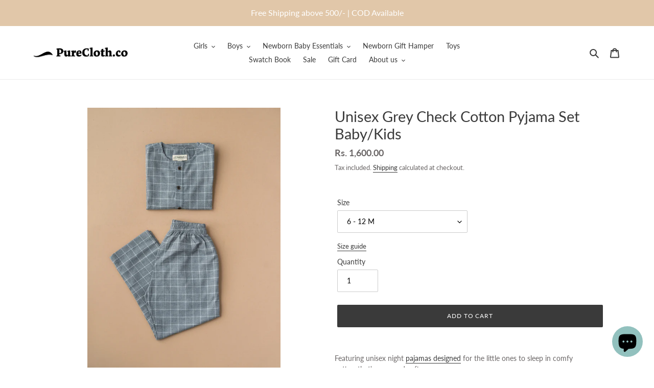

--- FILE ---
content_type: text/html; charset=utf-8
request_url: https://purecloth.co/en-us/products/unisex-grey-check-cotton-pyjama-set-baby-kids
body_size: 31216
content:
<!doctype html>
<html class="no-js" lang="en">
<head>
  <meta charset="utf-8">
  <meta http-equiv="X-UA-Compatible" content="IE=edge,chrome=1">
  <meta name="viewport" content="width=device-width,initial-scale=1">
  <meta name="theme-color" content="#3a3a3a">
  

  <!-- Added by Anoob Google Tag Manager -->
  <script>(function(w,d,s,l,i){w[l]=w[l]||[];w[l].push({'gtm.start':
  new Date().getTime(),event:'gtm.js'});var f=d.getElementsByTagName(s)[0],
  j=d.createElement(s),dl=l!='dataLayer'?'&l='+l:'';j.async=true;j.src=
  'https://www.googletagmanager.com/gtm.js?id='+i+dl;f.parentNode.insertBefore(j,f);
  })(window,document,'script','dataLayer','GTM-M87KWZP');</script>
  <!-- End Google Tag Manager -->
  
  <link rel="preconnect" href="https://cdn.shopify.com" crossorigin>
  <link rel="preconnect" href="https://fonts.shopify.com" crossorigin>
  <link rel="preconnect" href="https://monorail-edge.shopifysvc.com">
<link rel="preload" href="//purecloth.co/cdn/shop/t/9/assets/theme.css?v=130334378655867212291756815759" as="style">  
  <link rel="preload" as="font" href="//purecloth.co/cdn/fonts/lato/lato_n4.c3b93d431f0091c8be23185e15c9d1fee1e971c5.woff2" type="font/woff2" crossorigin>
  <link rel="preload" as="font" href="//purecloth.co/cdn/fonts/lato/lato_n4.c3b93d431f0091c8be23185e15c9d1fee1e971c5.woff2" type="font/woff2" crossorigin>
  <link rel="preload" as="font" href="//purecloth.co/cdn/fonts/lato/lato_n7.900f219bc7337bc57a7a2151983f0a4a4d9d5dcf.woff2" type="font/woff2" crossorigin>
  <link rel="preload" href="//purecloth.co/cdn/shop/t/9/assets/theme.js?v=77814046263861150611756815759" as="script">
  <link rel="preload" href="//purecloth.co/cdn/shop/t/9/assets/lazysizes.js?v=63098554868324070131756815759" as="script"><link rel="canonical" href="https://purecloth.co/en-us/products/unisex-grey-check-cotton-pyjama-set-baby-kids"><link rel="shortcut icon" href="//purecloth.co/cdn/shop/files/icon_db4e1fbb-3593-4fd9-bd9d-865e12842691_32x32.png?v=1614310464" type="image/png"><title>Unisex Grey Check Cotton Pyjama Set Baby/Kids | Kidswear - PureCloth.Co</title><meta name="description" content="Featuring unisex night pajamas designed for the little ones to sleep in comfy cotton that&#39;s pure and soft. Made with 100% high-quality organic cotton baby clothes, kidswear that is breathable and gentle on the skin. The melange effect makes it supremely soft and luxe. Sleep pants with a gentle waistband and long sleeves for quality sleep. Timeless design perfect for everyday wear, day or night. Sustainable and ethically made to protect our planet and people."><!-- /snippets/social-meta-tags.liquid -->




<meta property="og:site_name" content="PureCloth.Co">
<meta property="og:url" content="https://purecloth.co/en-us/products/unisex-grey-check-cotton-pyjama-set-baby-kids">
<meta property="og:title" content="Unisex Grey Check Cotton Pyjama Set Baby/Kids | Kidswear - PureCloth.Co">
<meta property="og:type" content="product">
<meta property="og:description" content="Featuring unisex night pajamas designed for the little ones to sleep in comfy cotton that&#39;s pure and soft. Made with 100% high-quality organic cotton baby clothes, kidswear that is breathable and gentle on the skin. The melange effect makes it supremely soft and luxe. Sleep pants with a gentle waistband and long sleeves for quality sleep. Timeless design perfect for everyday wear, day or night. Sustainable and ethically made to protect our planet and people.">

  <meta property="og:price:amount" content="1,600.00">
  <meta property="og:price:currency" content="INR">

<meta property="og:image" content="http://purecloth.co/cdn/shop/products/ABA79131-7518-4566-A454-DDBC56D68F3F_1200x1200.jpg?v=1669772697"><meta property="og:image" content="http://purecloth.co/cdn/shop/products/627D32EE-514F-4A1C-8F09-486B4D6C1D02_1200x1200.jpg?v=1669772697"><meta property="og:image" content="http://purecloth.co/cdn/shop/products/239EA812-FC91-408C-909B-CC3067782329_1200x1200.jpg?v=1669772691">
<meta property="og:image:secure_url" content="https://purecloth.co/cdn/shop/products/ABA79131-7518-4566-A454-DDBC56D68F3F_1200x1200.jpg?v=1669772697"><meta property="og:image:secure_url" content="https://purecloth.co/cdn/shop/products/627D32EE-514F-4A1C-8F09-486B4D6C1D02_1200x1200.jpg?v=1669772697"><meta property="og:image:secure_url" content="https://purecloth.co/cdn/shop/products/239EA812-FC91-408C-909B-CC3067782329_1200x1200.jpg?v=1669772691">


  <meta name="twitter:site" content="@PureCloth_Co">

<meta name="twitter:card" content="summary_large_image">
<meta name="twitter:title" content="Unisex Grey Check Cotton Pyjama Set Baby/Kids | Kidswear - PureCloth.Co">
<meta name="twitter:description" content="Featuring unisex night pajamas designed for the little ones to sleep in comfy cotton that&#39;s pure and soft. Made with 100% high-quality organic cotton baby clothes, kidswear that is breathable and gentle on the skin. The melange effect makes it supremely soft and luxe. Sleep pants with a gentle waistband and long sleeves for quality sleep. Timeless design perfect for everyday wear, day or night. Sustainable and ethically made to protect our planet and people.">

  
<style data-shopify>
:root {
    --color-text: #3a3a3a;
    --color-text-rgb: 58, 58, 58;
    --color-body-text: #6b6767;
    --color-sale-text: #ea0606;
    --color-small-button-text-border: #3a3a3a;
    --color-text-field: #ffffff;
    --color-text-field-text: #000000;
    --color-text-field-text-rgb: 0, 0, 0;

    --color-btn-primary: #3a3a3a;
    --color-btn-primary-darker: #212121;
    --color-btn-primary-text: #ffffff;

    --color-blankstate: rgba(107, 103, 103, 0.35);
    --color-blankstate-border: rgba(107, 103, 103, 0.2);
    --color-blankstate-background: rgba(107, 103, 103, 0.1);

    --color-text-focus:#606060;
    --color-overlay-text-focus:#e6e6e6;
    --color-btn-primary-focus:#606060;
    --color-btn-social-focus:#d2d2d2;
    --color-small-button-text-border-focus:#606060;
    --predictive-search-focus:#f2f2f2;

    --color-body: #ffffff;
    --color-bg: #ffffff;
    --color-bg-rgb: 255, 255, 255;
    --color-bg-alt: rgba(107, 103, 103, 0.05);
    --color-bg-currency-selector: rgba(107, 103, 103, 0.2);

    --color-overlay-title-text: #ffffff;
    --color-image-overlay: #685858;
    --color-image-overlay-rgb: 104, 88, 88;--opacity-image-overlay: 0.4;--hover-overlay-opacity: 0.8;

    --color-border: #ebebeb;
    --color-border-form: #cccccc;
    --color-border-form-darker: #b3b3b3;

    --svg-select-icon: url(//purecloth.co/cdn/shop/t/9/assets/ico-select.svg?v=29003672709104678581756815759);
    --slick-img-url: url(//purecloth.co/cdn/shop/t/9/assets/ajax-loader.gif?v=41356863302472015721756815759);

    --font-weight-body--bold: 700;
    --font-weight-body--bolder: 700;

    --font-stack-header: Lato, sans-serif;
    --font-style-header: normal;
    --font-weight-header: 400;

    --font-stack-body: Lato, sans-serif;
    --font-style-body: normal;
    --font-weight-body: 400;

    --font-size-header: 22;

    --font-size-base: 14;

    --font-h1-desktop: 29;
    --font-h1-mobile: 27;
    --font-h2-desktop: 17;
    --font-h2-mobile: 15;
    --font-h3-mobile: 17;
    --font-h4-desktop: 14;
    --font-h4-mobile: 13;
    --font-h5-desktop: 12;
    --font-h5-mobile: 11;
    --font-h6-desktop: 11;
    --font-h6-mobile: 10;

    --font-mega-title-large-desktop: 55;

    --font-rich-text-large: 16;
    --font-rich-text-small: 12;

    
--color-video-bg: #f2f2f2;

    
    --global-color-image-loader-primary: rgba(58, 58, 58, 0.06);
    --global-color-image-loader-secondary: rgba(58, 58, 58, 0.12);
  }
</style>


  <style>*,::after,::before{box-sizing:border-box}body{margin:0}body,html{background-color:var(--color-body)}body,button{font-size:calc(var(--font-size-base) * 1px);font-family:var(--font-stack-body);font-style:var(--font-style-body);font-weight:var(--font-weight-body);color:var(--color-text);line-height:1.5}body,button{-webkit-font-smoothing:antialiased;-webkit-text-size-adjust:100%}.border-bottom{border-bottom:1px solid var(--color-border)}.btn--link{background-color:transparent;border:0;margin:0;color:var(--color-text);text-align:left}.text-right{text-align:right}.icon{display:inline-block;width:20px;height:20px;vertical-align:middle;fill:currentColor}.icon__fallback-text,.visually-hidden{position:absolute!important;overflow:hidden;clip:rect(0 0 0 0);height:1px;width:1px;margin:-1px;padding:0;border:0}svg.icon:not(.icon--full-color) circle,svg.icon:not(.icon--full-color) ellipse,svg.icon:not(.icon--full-color) g,svg.icon:not(.icon--full-color) line,svg.icon:not(.icon--full-color) path,svg.icon:not(.icon--full-color) polygon,svg.icon:not(.icon--full-color) polyline,svg.icon:not(.icon--full-color) rect,symbol.icon:not(.icon--full-color) circle,symbol.icon:not(.icon--full-color) ellipse,symbol.icon:not(.icon--full-color) g,symbol.icon:not(.icon--full-color) line,symbol.icon:not(.icon--full-color) path,symbol.icon:not(.icon--full-color) polygon,symbol.icon:not(.icon--full-color) polyline,symbol.icon:not(.icon--full-color) rect{fill:inherit;stroke:inherit}li{list-style:none}.list--inline{padding:0;margin:0}.list--inline>li{display:inline-block;margin-bottom:0;vertical-align:middle}a{color:var(--color-text);text-decoration:none}.h1,.h2,h1,h2{margin:0 0 17.5px;font-family:var(--font-stack-header);font-style:var(--font-style-header);font-weight:var(--font-weight-header);line-height:1.2;overflow-wrap:break-word;word-wrap:break-word}.h1 a,.h2 a,h1 a,h2 a{color:inherit;text-decoration:none;font-weight:inherit}.h1,h1{font-size:calc(((var(--font-h1-desktop))/ (var(--font-size-base))) * 1em);text-transform:none;letter-spacing:0}@media only screen and (max-width:749px){.h1,h1{font-size:calc(((var(--font-h1-mobile))/ (var(--font-size-base))) * 1em)}}.h2,h2{font-size:calc(((var(--font-h2-desktop))/ (var(--font-size-base))) * 1em);text-transform:uppercase;letter-spacing:.1em}@media only screen and (max-width:749px){.h2,h2{font-size:calc(((var(--font-h2-mobile))/ (var(--font-size-base))) * 1em)}}p{color:var(--color-body-text);margin:0 0 19.44444px}@media only screen and (max-width:749px){p{font-size:calc(((var(--font-size-base) - 1)/ (var(--font-size-base))) * 1em)}}p:last-child{margin-bottom:0}@media only screen and (max-width:749px){.small--hide{display:none!important}}.grid{list-style:none;margin:0;padding:0;margin-left:-30px}.grid::after{content:'';display:table;clear:both}@media only screen and (max-width:749px){.grid{margin-left:-22px}}.grid::after{content:'';display:table;clear:both}.grid--no-gutters{margin-left:0}.grid--no-gutters .grid__item{padding-left:0}.grid--table{display:table;table-layout:fixed;width:100%}.grid--table>.grid__item{float:none;display:table-cell;vertical-align:middle}.grid__item{float:left;padding-left:30px;width:100%}@media only screen and (max-width:749px){.grid__item{padding-left:22px}}.grid__item[class*="--push"]{position:relative}@media only screen and (min-width:750px){.medium-up--one-quarter{width:25%}.medium-up--push-one-third{width:33.33%}.medium-up--one-half{width:50%}.medium-up--push-one-third{left:33.33%;position:relative}}.site-header{position:relative;background-color:var(--color-body)}@media only screen and (max-width:749px){.site-header{border-bottom:1px solid var(--color-border)}}@media only screen and (min-width:750px){.site-header{padding:0 55px}.site-header.logo--center{padding-top:30px}}.site-header__logo{margin:15px 0}.logo-align--center .site-header__logo{text-align:center;margin:0 auto}@media only screen and (max-width:749px){.logo-align--center .site-header__logo{text-align:left;margin:15px 0}}@media only screen and (max-width:749px){.site-header__logo{padding-left:22px;text-align:left}.site-header__logo img{margin:0}}.site-header__logo-link{display:inline-block;word-break:break-word}@media only screen and (min-width:750px){.logo-align--center .site-header__logo-link{margin:0 auto}}.site-header__logo-image{display:block}@media only screen and (min-width:750px){.site-header__logo-image{margin:0 auto}}.site-header__logo-image img{width:100%}.site-header__logo-image--centered img{margin:0 auto}.site-header__logo img{display:block}.site-header__icons{position:relative;white-space:nowrap}@media only screen and (max-width:749px){.site-header__icons{width:auto;padding-right:13px}.site-header__icons .btn--link,.site-header__icons .site-header__cart{font-size:calc(((var(--font-size-base))/ (var(--font-size-base))) * 1em)}}.site-header__icons-wrapper{position:relative;display:-webkit-flex;display:-ms-flexbox;display:flex;width:100%;-ms-flex-align:center;-webkit-align-items:center;-moz-align-items:center;-ms-align-items:center;-o-align-items:center;align-items:center;-webkit-justify-content:flex-end;-ms-justify-content:flex-end;justify-content:flex-end}.site-header__account,.site-header__cart,.site-header__search{position:relative}.site-header__search.site-header__icon{display:none}@media only screen and (min-width:1400px){.site-header__search.site-header__icon{display:block}}.site-header__search-toggle{display:block}@media only screen and (min-width:750px){.site-header__account,.site-header__cart{padding:10px 11px}}.site-header__cart-title,.site-header__search-title{position:absolute!important;overflow:hidden;clip:rect(0 0 0 0);height:1px;width:1px;margin:-1px;padding:0;border:0;display:block;vertical-align:middle}.site-header__cart-title{margin-right:3px}.site-header__cart-count{display:flex;align-items:center;justify-content:center;position:absolute;right:.4rem;top:.2rem;font-weight:700;background-color:var(--color-btn-primary);color:var(--color-btn-primary-text);border-radius:50%;min-width:1em;height:1em}.site-header__cart-count span{font-family:HelveticaNeue,"Helvetica Neue",Helvetica,Arial,sans-serif;font-size:calc(11em / 16);line-height:1}@media only screen and (max-width:749px){.site-header__cart-count{top:calc(7em / 16);right:0;border-radius:50%;min-width:calc(19em / 16);height:calc(19em / 16)}}@media only screen and (max-width:749px){.site-header__cart-count span{padding:.25em calc(6em / 16);font-size:12px}}.site-header__menu{display:none}@media only screen and (max-width:749px){.site-header__icon{display:inline-block;vertical-align:middle;padding:10px 11px;margin:0}}@media only screen and (min-width:750px){.site-header__icon .icon-search{margin-right:3px}}.announcement-bar{z-index:10;position:relative;text-align:center;border-bottom:1px solid transparent;padding:2px}.announcement-bar__link{display:block}.announcement-bar__message{display:block;padding:11px 22px;font-size:calc(((16)/ (var(--font-size-base))) * 1em);font-weight:var(--font-weight-header)}@media only screen and (min-width:750px){.announcement-bar__message{padding-left:55px;padding-right:55px}}.site-nav{position:relative;padding:0;text-align:center;margin:25px 0}.site-nav a{padding:3px 10px}.site-nav__link{display:block;white-space:nowrap}.site-nav--centered .site-nav__link{padding-top:0}.site-nav__link .icon-chevron-down{width:calc(8em / 16);height:calc(8em / 16);margin-left:.5rem}.site-nav__label{border-bottom:1px solid transparent}.site-nav__link--active .site-nav__label{border-bottom-color:var(--color-text)}.site-nav__link--button{border:none;background-color:transparent;padding:3px 10px}.site-header__mobile-nav{z-index:11;position:relative;background-color:var(--color-body)}@media only screen and (max-width:749px){.site-header__mobile-nav{display:-webkit-flex;display:-ms-flexbox;display:flex;width:100%;-ms-flex-align:center;-webkit-align-items:center;-moz-align-items:center;-ms-align-items:center;-o-align-items:center;align-items:center}}.mobile-nav--open .icon-close{display:none}.main-content{opacity:0}.main-content .shopify-section{display:none}.main-content .shopify-section:first-child{display:inherit}.critical-hidden{display:none}</style>

  <script>
    window.performance.mark('debut:theme_stylesheet_loaded.start');

    function onLoadStylesheet() {
      performance.mark('debut:theme_stylesheet_loaded.end');
      performance.measure('debut:theme_stylesheet_loaded', 'debut:theme_stylesheet_loaded.start', 'debut:theme_stylesheet_loaded.end');

      var url = "//purecloth.co/cdn/shop/t/9/assets/theme.css?v=130334378655867212291756815759";
      var link = document.querySelector('link[href="' + url + '"]');
      link.loaded = true;
      link.dispatchEvent(new Event('load'));
    }
  </script>

  <link rel="stylesheet" href="//purecloth.co/cdn/shop/t/9/assets/theme.css?v=130334378655867212291756815759" type="text/css" media="print" onload="this.media='all';onLoadStylesheet()">

  <style>
    @font-face {
  font-family: Lato;
  font-weight: 400;
  font-style: normal;
  font-display: swap;
  src: url("//purecloth.co/cdn/fonts/lato/lato_n4.c3b93d431f0091c8be23185e15c9d1fee1e971c5.woff2") format("woff2"),
       url("//purecloth.co/cdn/fonts/lato/lato_n4.d5c00c781efb195594fd2fd4ad04f7882949e327.woff") format("woff");
}

    @font-face {
  font-family: Lato;
  font-weight: 400;
  font-style: normal;
  font-display: swap;
  src: url("//purecloth.co/cdn/fonts/lato/lato_n4.c3b93d431f0091c8be23185e15c9d1fee1e971c5.woff2") format("woff2"),
       url("//purecloth.co/cdn/fonts/lato/lato_n4.d5c00c781efb195594fd2fd4ad04f7882949e327.woff") format("woff");
}

    @font-face {
  font-family: Lato;
  font-weight: 700;
  font-style: normal;
  font-display: swap;
  src: url("//purecloth.co/cdn/fonts/lato/lato_n7.900f219bc7337bc57a7a2151983f0a4a4d9d5dcf.woff2") format("woff2"),
       url("//purecloth.co/cdn/fonts/lato/lato_n7.a55c60751adcc35be7c4f8a0313f9698598612ee.woff") format("woff");
}

    @font-face {
  font-family: Lato;
  font-weight: 700;
  font-style: normal;
  font-display: swap;
  src: url("//purecloth.co/cdn/fonts/lato/lato_n7.900f219bc7337bc57a7a2151983f0a4a4d9d5dcf.woff2") format("woff2"),
       url("//purecloth.co/cdn/fonts/lato/lato_n7.a55c60751adcc35be7c4f8a0313f9698598612ee.woff") format("woff");
}

    @font-face {
  font-family: Lato;
  font-weight: 400;
  font-style: italic;
  font-display: swap;
  src: url("//purecloth.co/cdn/fonts/lato/lato_i4.09c847adc47c2fefc3368f2e241a3712168bc4b6.woff2") format("woff2"),
       url("//purecloth.co/cdn/fonts/lato/lato_i4.3c7d9eb6c1b0a2bf62d892c3ee4582b016d0f30c.woff") format("woff");
}

    @font-face {
  font-family: Lato;
  font-weight: 700;
  font-style: italic;
  font-display: swap;
  src: url("//purecloth.co/cdn/fonts/lato/lato_i7.16ba75868b37083a879b8dd9f2be44e067dfbf92.woff2") format("woff2"),
       url("//purecloth.co/cdn/fonts/lato/lato_i7.4c07c2b3b7e64ab516aa2f2081d2bb0366b9dce8.woff") format("woff");
}

  </style>

  <script>
    var theme = {
      breakpoints: {
        medium: 750,
        large: 990,
        widescreen: 1400
      },
      strings: {
        addToCart: "Add to cart",
        soldOut: "Sold out",
        unavailable: "Unavailable",
        regularPrice: "Regular price",
        salePrice: "Sale price",
        sale: "Sale",
        fromLowestPrice: "from [price]",
        vendor: "Vendor",
        showMore: "Show More",
        showLess: "Show Less",
        searchFor: "Search for",
        addressError: "Error looking up that address",
        addressNoResults: "No results for that address",
        addressQueryLimit: "You have exceeded the Google API usage limit. Consider upgrading to a \u003ca href=\"https:\/\/developers.google.com\/maps\/premium\/usage-limits\"\u003ePremium Plan\u003c\/a\u003e.",
        authError: "There was a problem authenticating your Google Maps account.",
        newWindow: "Opens in a new window.",
        external: "Opens external website.",
        newWindowExternal: "Opens external website in a new window.",
        removeLabel: "Remove [product]",
        update: "Update",
        quantity: "Quantity",
        discountedTotal: "Discounted total",
        regularTotal: "Regular total",
        priceColumn: "See Price column for discount details.",
        quantityMinimumMessage: "Quantity must be 1 or more",
        cartError: "There was an error while updating your cart. Please try again.",
        removedItemMessage: "Removed \u003cspan class=\"cart__removed-product-details\"\u003e([quantity]) [link]\u003c\/span\u003e from your cart.",
        unitPrice: "Unit price",
        unitPriceSeparator: "per",
        oneCartCount: "1 item",
        otherCartCount: "[count] items",
        quantityLabel: "Quantity: [count]",
        products: "Products",
        loading: "Loading",
        number_of_results: "[result_number] of [results_count]",
        number_of_results_found: "[results_count] results found",
        one_result_found: "1 result found"
      },
      moneyFormat: "Rs. {{amount}}",
      moneyFormatWithCurrency: "Rs. {{amount}}",
      settings: {
        predictiveSearchEnabled: true,
        predictiveSearchShowPrice: true,
        predictiveSearchShowVendor: false
      },
      stylesheet: "//purecloth.co/cdn/shop/t/9/assets/theme.css?v=130334378655867212291756815759"
    }

    document.documentElement.className = document.documentElement.className.replace('no-js', 'js');
  </script><script src="//purecloth.co/cdn/shop/t/9/assets/theme.js?v=77814046263861150611756815759" defer="defer"></script>
  <script src="//purecloth.co/cdn/shop/t/9/assets/lazysizes.js?v=63098554868324070131756815759" async="async"></script>

  <script type="text/javascript">
    if (window.MSInputMethodContext && document.documentMode) {
      var scripts = document.getElementsByTagName('script')[0];
      var polyfill = document.createElement("script");
      polyfill.defer = true;
      polyfill.src = "//purecloth.co/cdn/shop/t/9/assets/ie11CustomProperties.min.js?v=146208399201472936201756815759";

      scripts.parentNode.insertBefore(polyfill, scripts);
    }
  </script>

  <script>window.performance && window.performance.mark && window.performance.mark('shopify.content_for_header.start');</script><meta name="google-site-verification" content="YY7nVFIk_PV1ZdIwKueFH6Ro3tX_01Sx_y-PgHVn3u8">
<meta name="google-site-verification" content="JHGpwaM3g2hqzjoFmEnGQldUBDXl2n_VIdINAvEbKoc">
<meta id="shopify-digital-wallet" name="shopify-digital-wallet" content="/45028016294/digital_wallets/dialog">
<meta id="in-context-paypal-metadata" data-shop-id="45028016294" data-venmo-supported="false" data-environment="production" data-locale="en_US" data-paypal-v4="true" data-currency="INR">
<link rel="alternate" hreflang="x-default" href="https://purecloth.co/products/unisex-grey-check-cotton-pyjama-set-baby-kids">
<link rel="alternate" hreflang="en" href="https://purecloth.co/products/unisex-grey-check-cotton-pyjama-set-baby-kids">
<link rel="alternate" hreflang="hi" href="https://purecloth.co/hi/products/unisex-grey-check-cotton-pyjama-set-baby-kids">
<link rel="alternate" hreflang="en-GB" href="https://purecloth.co/en-gb/products/unisex-grey-check-cotton-pyjama-set-baby-kids">
<link rel="alternate" hreflang="en-US" href="https://purecloth.co/en-us/products/unisex-grey-check-cotton-pyjama-set-baby-kids">
<link rel="alternate" type="application/json+oembed" href="https://purecloth.co/en-us/products/unisex-grey-check-cotton-pyjama-set-baby-kids.oembed">
<script async="async" src="/checkouts/internal/preloads.js?locale=en-US"></script>
<script id="shopify-features" type="application/json">{"accessToken":"59de004640d880de61e857bf16361e55","betas":["rich-media-storefront-analytics"],"domain":"purecloth.co","predictiveSearch":true,"shopId":45028016294,"locale":"en"}</script>
<script>var Shopify = Shopify || {};
Shopify.shop = "the-nadhi-by-nandini-dhiju.myshopify.com";
Shopify.locale = "en";
Shopify.currency = {"active":"INR","rate":"1.0"};
Shopify.country = "US";
Shopify.theme = {"name":"Copy of Debut-Cashfree-OCC-2 Sep 25","id":146410274982,"schema_name":"Debut","schema_version":"17.4.1","theme_store_id":796,"role":"main"};
Shopify.theme.handle = "null";
Shopify.theme.style = {"id":null,"handle":null};
Shopify.cdnHost = "purecloth.co/cdn";
Shopify.routes = Shopify.routes || {};
Shopify.routes.root = "/en-us/";</script>
<script type="module">!function(o){(o.Shopify=o.Shopify||{}).modules=!0}(window);</script>
<script>!function(o){function n(){var o=[];function n(){o.push(Array.prototype.slice.apply(arguments))}return n.q=o,n}var t=o.Shopify=o.Shopify||{};t.loadFeatures=n(),t.autoloadFeatures=n()}(window);</script>
<script id="shop-js-analytics" type="application/json">{"pageType":"product"}</script>
<script defer="defer" async type="module" src="//purecloth.co/cdn/shopifycloud/shop-js/modules/v2/client.init-shop-cart-sync_BT-GjEfc.en.esm.js"></script>
<script defer="defer" async type="module" src="//purecloth.co/cdn/shopifycloud/shop-js/modules/v2/chunk.common_D58fp_Oc.esm.js"></script>
<script defer="defer" async type="module" src="//purecloth.co/cdn/shopifycloud/shop-js/modules/v2/chunk.modal_xMitdFEc.esm.js"></script>
<script type="module">
  await import("//purecloth.co/cdn/shopifycloud/shop-js/modules/v2/client.init-shop-cart-sync_BT-GjEfc.en.esm.js");
await import("//purecloth.co/cdn/shopifycloud/shop-js/modules/v2/chunk.common_D58fp_Oc.esm.js");
await import("//purecloth.co/cdn/shopifycloud/shop-js/modules/v2/chunk.modal_xMitdFEc.esm.js");

  window.Shopify.SignInWithShop?.initShopCartSync?.({"fedCMEnabled":true,"windoidEnabled":true});

</script>
<script>(function() {
  var isLoaded = false;
  function asyncLoad() {
    if (isLoaded) return;
    isLoaded = true;
    var urls = ["https:\/\/cdn.shopify.com\/s\/files\/1\/0450\/2801\/6294\/t\/3\/assets\/pop_45028016294.js?v=1660751789\u0026shop=the-nadhi-by-nandini-dhiju.myshopify.com","https:\/\/widgets.automizely.com\/reviews\/v1\/sdk.js?connection_id=3170cf35131c4a91b5fd1f8a3fc6b16d\u0026mapped_org_id=e0dc1c13001da11284789b973485fee7_v1\u0026oid=4f39280782b54b0382485b92a8cb2e42\u0026shop=the-nadhi-by-nandini-dhiju.myshopify.com","https:\/\/cdn5.hextom.com\/js\/vimotia.js?shop=the-nadhi-by-nandini-dhiju.myshopify.com","https:\/\/shopify-checkout.cashfree.com\/bundle.js?shop=the-nadhi-by-nandini-dhiju.myshopify.com"];
    for (var i = 0; i < urls.length; i++) {
      var s = document.createElement('script');
      s.type = 'text/javascript';
      s.async = true;
      s.src = urls[i];
      var x = document.getElementsByTagName('script')[0];
      x.parentNode.insertBefore(s, x);
    }
  };
  if(window.attachEvent) {
    window.attachEvent('onload', asyncLoad);
  } else {
    window.addEventListener('load', asyncLoad, false);
  }
})();</script>
<script id="__st">var __st={"a":45028016294,"offset":19800,"reqid":"a771c072-bf6d-4fe5-89c4-ce8ec529a89e-1769113447","pageurl":"purecloth.co\/en-us\/products\/unisex-grey-check-cotton-pyjama-set-baby-kids","u":"35444a526e06","p":"product","rtyp":"product","rid":7615765512358};</script>
<script>window.ShopifyPaypalV4VisibilityTracking = true;</script>
<script id="captcha-bootstrap">!function(){'use strict';const t='contact',e='account',n='new_comment',o=[[t,t],['blogs',n],['comments',n],[t,'customer']],c=[[e,'customer_login'],[e,'guest_login'],[e,'recover_customer_password'],[e,'create_customer']],r=t=>t.map((([t,e])=>`form[action*='/${t}']:not([data-nocaptcha='true']) input[name='form_type'][value='${e}']`)).join(','),a=t=>()=>t?[...document.querySelectorAll(t)].map((t=>t.form)):[];function s(){const t=[...o],e=r(t);return a(e)}const i='password',u='form_key',d=['recaptcha-v3-token','g-recaptcha-response','h-captcha-response',i],f=()=>{try{return window.sessionStorage}catch{return}},m='__shopify_v',_=t=>t.elements[u];function p(t,e,n=!1){try{const o=window.sessionStorage,c=JSON.parse(o.getItem(e)),{data:r}=function(t){const{data:e,action:n}=t;return t[m]||n?{data:e,action:n}:{data:t,action:n}}(c);for(const[e,n]of Object.entries(r))t.elements[e]&&(t.elements[e].value=n);n&&o.removeItem(e)}catch(o){console.error('form repopulation failed',{error:o})}}const l='form_type',E='cptcha';function T(t){t.dataset[E]=!0}const w=window,h=w.document,L='Shopify',v='ce_forms',y='captcha';let A=!1;((t,e)=>{const n=(g='f06e6c50-85a8-45c8-87d0-21a2b65856fe',I='https://cdn.shopify.com/shopifycloud/storefront-forms-hcaptcha/ce_storefront_forms_captcha_hcaptcha.v1.5.2.iife.js',D={infoText:'Protected by hCaptcha',privacyText:'Privacy',termsText:'Terms'},(t,e,n)=>{const o=w[L][v],c=o.bindForm;if(c)return c(t,g,e,D).then(n);var r;o.q.push([[t,g,e,D],n]),r=I,A||(h.body.append(Object.assign(h.createElement('script'),{id:'captcha-provider',async:!0,src:r})),A=!0)});var g,I,D;w[L]=w[L]||{},w[L][v]=w[L][v]||{},w[L][v].q=[],w[L][y]=w[L][y]||{},w[L][y].protect=function(t,e){n(t,void 0,e),T(t)},Object.freeze(w[L][y]),function(t,e,n,w,h,L){const[v,y,A,g]=function(t,e,n){const i=e?o:[],u=t?c:[],d=[...i,...u],f=r(d),m=r(i),_=r(d.filter((([t,e])=>n.includes(e))));return[a(f),a(m),a(_),s()]}(w,h,L),I=t=>{const e=t.target;return e instanceof HTMLFormElement?e:e&&e.form},D=t=>v().includes(t);t.addEventListener('submit',(t=>{const e=I(t);if(!e)return;const n=D(e)&&!e.dataset.hcaptchaBound&&!e.dataset.recaptchaBound,o=_(e),c=g().includes(e)&&(!o||!o.value);(n||c)&&t.preventDefault(),c&&!n&&(function(t){try{if(!f())return;!function(t){const e=f();if(!e)return;const n=_(t);if(!n)return;const o=n.value;o&&e.removeItem(o)}(t);const e=Array.from(Array(32),(()=>Math.random().toString(36)[2])).join('');!function(t,e){_(t)||t.append(Object.assign(document.createElement('input'),{type:'hidden',name:u})),t.elements[u].value=e}(t,e),function(t,e){const n=f();if(!n)return;const o=[...t.querySelectorAll(`input[type='${i}']`)].map((({name:t})=>t)),c=[...d,...o],r={};for(const[a,s]of new FormData(t).entries())c.includes(a)||(r[a]=s);n.setItem(e,JSON.stringify({[m]:1,action:t.action,data:r}))}(t,e)}catch(e){console.error('failed to persist form',e)}}(e),e.submit())}));const S=(t,e)=>{t&&!t.dataset[E]&&(n(t,e.some((e=>e===t))),T(t))};for(const o of['focusin','change'])t.addEventListener(o,(t=>{const e=I(t);D(e)&&S(e,y())}));const B=e.get('form_key'),M=e.get(l),P=B&&M;t.addEventListener('DOMContentLoaded',(()=>{const t=y();if(P)for(const e of t)e.elements[l].value===M&&p(e,B);[...new Set([...A(),...v().filter((t=>'true'===t.dataset.shopifyCaptcha))])].forEach((e=>S(e,t)))}))}(h,new URLSearchParams(w.location.search),n,t,e,['guest_login'])})(!0,!0)}();</script>
<script integrity="sha256-4kQ18oKyAcykRKYeNunJcIwy7WH5gtpwJnB7kiuLZ1E=" data-source-attribution="shopify.loadfeatures" defer="defer" src="//purecloth.co/cdn/shopifycloud/storefront/assets/storefront/load_feature-a0a9edcb.js" crossorigin="anonymous"></script>
<script data-source-attribution="shopify.dynamic_checkout.dynamic.init">var Shopify=Shopify||{};Shopify.PaymentButton=Shopify.PaymentButton||{isStorefrontPortableWallets:!0,init:function(){window.Shopify.PaymentButton.init=function(){};var t=document.createElement("script");t.src="https://purecloth.co/cdn/shopifycloud/portable-wallets/latest/portable-wallets.en.js",t.type="module",document.head.appendChild(t)}};
</script>
<script data-source-attribution="shopify.dynamic_checkout.buyer_consent">
  function portableWalletsHideBuyerConsent(e){var t=document.getElementById("shopify-buyer-consent"),n=document.getElementById("shopify-subscription-policy-button");t&&n&&(t.classList.add("hidden"),t.setAttribute("aria-hidden","true"),n.removeEventListener("click",e))}function portableWalletsShowBuyerConsent(e){var t=document.getElementById("shopify-buyer-consent"),n=document.getElementById("shopify-subscription-policy-button");t&&n&&(t.classList.remove("hidden"),t.removeAttribute("aria-hidden"),n.addEventListener("click",e))}window.Shopify?.PaymentButton&&(window.Shopify.PaymentButton.hideBuyerConsent=portableWalletsHideBuyerConsent,window.Shopify.PaymentButton.showBuyerConsent=portableWalletsShowBuyerConsent);
</script>
<script data-source-attribution="shopify.dynamic_checkout.cart.bootstrap">document.addEventListener("DOMContentLoaded",(function(){function t(){return document.querySelector("shopify-accelerated-checkout-cart, shopify-accelerated-checkout")}if(t())Shopify.PaymentButton.init();else{new MutationObserver((function(e,n){t()&&(Shopify.PaymentButton.init(),n.disconnect())})).observe(document.body,{childList:!0,subtree:!0})}}));
</script>
<script id='scb4127' type='text/javascript' async='' src='https://purecloth.co/cdn/shopifycloud/privacy-banner/storefront-banner.js'></script>
<script>window.performance && window.performance.mark && window.performance.mark('shopify.content_for_header.end');</script>


<script type="text/javascript">
    (function(c,l,a,r,i,t,y){
        c[a]=c[a]||function(){(c[a].q=c[a].q||[]).push(arguments)};
        t=l.createElement(r);t.async=1;t.src="https://www.clarity.ms/tag/"+i;
        y=l.getElementsByTagName(r)[0];y.parentNode.insertBefore(t,y);
    })(window, document, "clarity", "script", "d95ybie4qn");
</script>
<script>
  window.storeShopifyDomain = "the-nadhi-by-nandini-dhiju.myshopify.com";
  window.Shopify = {
    ...window.Shopify,
    shop: storeShopifyDomain,
  };
  window.onload = () => {
    let shopifyObjectDomain = window?.Shopify?.shop;
    if (!window.Shopify.shop || !Shopify.shop.includes("myshopify.com")) {
      window.Shopify = {
        ...window.Shopify,
        shop: shopifyObjectDomain,
      };
    }
  };
</script>


<script>
  try {
  const ctaButtonAllowedTypes = ["BUTTON", "A", "INPUT"];

  const checkoutButtonAllowedText = ["checkout", "placeorder"];
  const buyNowButtonAllowedText = ["buynow", "buyitnow"];

  const cfButtonUniqueClass = "cf-occ-btn";

  const revertLoaderTime = 6500;

  const cfSdkUrl = "https://sdk.cashfree.com/js/v3/cashfree.js";

  let cfOneClickThemeSetupDone = false;
  const buttonConfigs = {
    checkout: {
      allowedTypes: ctaButtonAllowedTypes,
      allowedText: checkoutButtonAllowedText,
      action: (node) => {
        node.setAttribute("data-function", "initCheckout");
      },
    },
    buyNow: {
      allowedTypes: ctaButtonAllowedTypes,
      allowedText: buyNowButtonAllowedText,
      action: (node) => {
        node.setAttribute("data-function", "initBuyNow");
      },
    },
  };

  const normalizeText = (text) => text?.replace(/\s/g, "").toLowerCase() ?? "";

  const displayLoader = (button) => {
    try {
      if (!button) return;

      button.dataset.originalText = button.innerHTML;
      button.classList.add("cf-loader");
      button.innerHTML = `<div id="cf-loader-ring"><div>&nbsp;</div><div>&nbsp;</div><div>&nbsp;</div><div>&nbsp;</div></div>`;
      button.disabled = true;
    } catch (err) {
      console.error(`Error in displayLoader :: ${err?.message}`);
    }
  };

  const revertLoader = (button) => {
    try {
      if (!button) return;

      button.innerHTML = button.dataset.originalText;
      button.classList.remove("cf-loader");
      button.disabled = false;
    } catch (err) {
      console.error(`Error in revertLoader :: ${err?.message}`);
    }
  };

  const initEventListeners = async () => {
    try {
      document.addEventListener(
        "click",
        async (e) => {
          try {
            let clickTarget = e.target;
            if (typeof clickTarget?.closest === "function") {
              clickTarget = clickTarget.closest("." + cfButtonUniqueClass);
            }
            if (
              clickTarget?.classList?.contains(cfButtonUniqueClass) &&
              clickTarget.dataset?.function
            ) {
              let checkoutBtn = clickTarget;

              // * Stopping the event propagation
              e.preventDefault();
              e.stopPropagation();
              e.stopImmediatePropagation();

              // * Displaying loader on the button
              displayLoader(checkoutBtn);

              // * Removing the loader after revertLoaderTime ms
              setTimeout(() => {
                revertLoader(checkoutBtn);
              }, revertLoaderTime);

              // * Checking if CF theme script is loaded
              await loadCfThemeScript();

              // * Initializing the checkout process
              switch (checkoutBtn.dataset.function) {
                case "initCheckout":
                  CashfreeOcc.initCheckout(checkoutBtn);
                  break;
                case "initBuyNow":
                  CashfreeOcc.initBuyItNow(checkoutBtn);
                  break;
              }
            }
          } catch (err) {
            console.error(`Error in click event listener :: ${err?.message}`);
          }
        },
        true
      );
    } catch (err) {
      console.error(`Error in initEventListeners :: ${err?.message}`);
    }
  };

  const checkButtonMatch = (node, config) => {
    if (!config.allowedTypes.includes(node.nodeName)) return false;

    const nodeText = normalizeText(node.textContent);
    const nodeValue = normalizeText(node.value);

    return config.allowedText.some(
      (text) => nodeText.includes(text) || nodeValue.includes(text)
    );
  };

  const addEventListener = (node) => {
    try {
      // * Returning if element contains the unique class
      if (node.classList.contains(cfButtonUniqueClass)) return;
      for (let config of Object.values(buttonConfigs)) {
        if (checkButtonMatch(node, config)) {
          node.classList.add(cfButtonUniqueClass);
          config.action(node);
        }
      }
    } catch (err) {
      console.error(err);
    }
  };

  const automateThemeSetup = () => {
    try {
      if (cfOneClickThemeSetupDone) return;
      cfOneClickThemeSetupDone = true;
      // * Adding mutation observer to handle the case when the checkout button is added dynamically
      // * select the node to observe for mutations (in this case, the body element)
      const targetNode = document.querySelector("body");

      // create a new instance of the MutationObserver
      const observer = new MutationObserver((mutationsList) => {
        // loop through each mutation that has occurred
        for (let mutation of mutationsList) {
          // check if any nodes have been added
          if (mutation.type === "childList" || mutation.type === "attributes") {
            // * Checking if the mutation is of type attributes and the attribute is class
            if (
              mutation.type === "attributes" &&
              mutation.attributeName === "class"
            ) {
              let node = mutation.target;
              addEventListener(node);
            }

            // loop through each added node
            for (let node of mutation.addedNodes) {
              // * Getting all the buttons and anchor tags from node and checking if the node itself is a button or anchor tag
              if (node instanceof Element) {
                let nodes = Array.from(
                  node.querySelectorAll("button, a, input")
                );
                nodes = [node, ...nodes];

                for (let subNode of nodes) {
                  addEventListener(subNode);
                }
              }
            }
          }
        }
      });
      // * configure the observer to watch for childList mutations and subtree mutations
      const observerConfig = {
        childList: true,
        subtree: true,
        attributes: true,
      };

      // * start observing the target node for mutations
      if (targetNode) {
        observer.observe(targetNode, observerConfig);
      }

      // * Adding event listeners to the existing buttons
      const buttons = Array.from(document.querySelectorAll("button, a, input"));

      for (let button of buttons) {
        addEventListener(button);
      }
    } catch (error) {
      console.error("Error in automateThemeSetup:", error);
    }
  };

  const loadCfThemeScript = () => {
    return new Promise((resolve, reject) => {
      try {
        let themeScriptLoaded = false;

        function loadScriptWithRetries(url, retries) {
          if (retries <= 0 || themeScriptLoaded) {
            if (themeScriptLoaded) {
              resolve();
            } else {
              reject(
                new Error("Failed to load script after multiple attempts")
              );
            }
            return;
          }

          let script = document.createElement("script");
          script.type = "text/javascript";
          script.src = url;
          script.id = "zecpe-theme-script";
          script.async = true;
          script.onload = function () {
            themeScriptLoaded = true;
            resolve();
          };
          script.onerror = function () {
            setTimeout(function () {
              loadScriptWithRetries(url, retries - 1);
            }, 2000);
          };

          document.head.appendChild(script);
        }

        if (!window.CashfreeOcc) {
          loadScriptWithRetries(
            "https://shopify-checkout.cashfree.com/bundle.js",
            3
          );
        } else {
          resolve();
        }
      } catch (err) {
        console.error("Error in loadCfThemeScript:", err);
        reject(err);
      }
    });
  };

  window.addEventListener("DOMContentLoaded", automateThemeSetup);
  initEventListeners();
  } catch (err) {
  console.error(`Error in doing automated theme setup :: ${err?.message}`);
  }
</script>

<style>


  #cf-loader-ring {
    position: relative;
    width: 24px;
    height: 30px;
    place-items: center;
    text-align: center;
    max-height: 100%;
    margin: 0 auto;
  }
  #cf-loader-ring div {
    box-sizing: border-box;
    display: block;
    width: 24px;
    position: absolute;
    height: 24px;
    margin: 3px;
    border: 3px solid #fff;
    border-radius: 50%;
    animation: cf-loader-ring 1.2s cubic-bezier(0.5, 0, 0.5, 1) infinite;
    border-color: #fff transparent transparent transparent;
  }
  #cf-loader-ring div:nth-child(1) {
    animation-delay: -0.45s;
  }
  #cf-loader-ring div:nth-child(2) {
    animation-delay: -0.3s;
  }
  #cf-loader-ring div:nth-child(3) {
    animation-delay: -0.15s;
  }
  @keyframes cf-loader-ring {
    0% {
      transform: rotate(0deg);
    }
    100% {
      transform: rotate(360deg);
    }
  }
</style>

<script>
  
    // No customer logged in → clear localStorage
    localStorage.removeItem("cf_customer");
  
</script>     
    
<script type="text/javascript">
  window.Pop = window.Pop || {};
  window.Pop.common = window.Pop.common || {};
  window.Pop.common.shop = {
    permanent_domain: 'the-nadhi-by-nandini-dhiju.myshopify.com',
    currency: "INR",
    money_format: "Rs. {{amount}}",
    id: 45028016294
  };
  

  window.Pop.common.template = 'product';
  window.Pop.common.cart = {};
  window.Pop.common.vapid_public_key = "BJuXCmrtTK335SuczdNVYrGVtP_WXn4jImChm49st7K7z7e8gxSZUKk4DhUpk8j2Xpiw5G4-ylNbMKLlKkUEU98=";
  window.Pop.global_config = {"asset_urls":{"loy":{},"rev":{},"pu":{"init_js":null},"widgets":{"init_js":"https:\/\/cdn.shopify.com\/s\/files\/1\/0194\/1736\/6592\/t\/1\/assets\/ba_widget_init.js?v=1743185715","modal_js":"https:\/\/cdn.shopify.com\/s\/files\/1\/0194\/1736\/6592\/t\/1\/assets\/ba_widget_modal.js?v=1728041538","modal_css":"https:\/\/cdn.shopify.com\/s\/files\/1\/0194\/1736\/6592\/t\/1\/assets\/ba_widget_modal.css?v=1654723622"},"forms":{},"global":{"helper_js":"https:\/\/cdn.shopify.com\/s\/files\/1\/0194\/1736\/6592\/t\/1\/assets\/ba_pop_tracking.js?v=1704919189"}},"proxy_paths":{"pop":"\/apps\/ba-pop","app_metrics":"\/apps\/ba-pop\/app_metrics","push_subscription":"\/apps\/ba-pop\/push"},"aat":["pop"],"pv":false,"sts":false,"bam":true,"batc":true,"base_money_format":"Rs. {{amount}}","online_store_version":1,"loy_js_api_enabled":false,"shop":{"id":45028016294,"name":"PureCloth.Co","domain":"purecloth.co"}};
  window.Pop.widgets_config = {"id":32708,"active":true,"frequency_limit_amount":2,"frequency_limit_time_unit":"days","background_image":{"position":"none","widget_background_preview_url":"https:\/\/activestorage-public.s3.us-west-2.amazonaws.com\/npiqoiy0815yf8ifh66lq46po7r0"},"initial_state":{"body":"Sign up and unlock your instant discount","title":"Get 5% off on your first Mindful Purchase","cta_text":"Claim Discount","show_email":"true","action_text":"Saving...","footer_text":"You are signing up to receive communication via email and can unsubscribe at any time.","dismiss_text":"No thanks","email_placeholder":"Email Address","phone_placeholder":"Phone Number"},"success_state":{"body":"Than you for joining Purecloth family. \r\nCopy your discount code and apply to your next order.","title":"Discount Unlocked 🎉","cta_text":"Continue shopping","cta_action":"dismiss","redirect_url":"","open_url_new_tab":"false"},"closed_state":{"action":"close_widget","font_size":"20","action_text":"GET 5% OFF","display_offset":"300","display_position":"left"},"error_state":{"submit_error":"Sorry, please try again later","invalid_email":"Please enter valid email address!","error_subscribing":"Error subscribing, try again later","already_registered":"You have already registered","invalid_phone_number":"Please enter valid phone number!"},"trigger":{"action":"on_timer","delay_in_seconds":"5"},"colors":{"link_color":"#b2ebf2","sticky_bar_bg":"#C62828","cta_font_color":"#000000","body_font_color":"#000000","sticky_bar_text":"#ffffff","background_color":"#e1c7a9","error_text_color":"#ff2626","title_font_color":"#000","footer_font_color":"#555555","dismiss_font_color":"#7f7f7f","cta_background_color":"#b38969","sticky_coupon_bar_bg":"#ffebee","error_text_background":"","sticky_coupon_bar_text":"#000000"},"sticky_coupon_bar":{"enabled":"true","message":"Don't forget to use your code"},"display_style":{"font":"Courier New","size":"regular","align":"center"},"dismissable":true,"has_background":true,"opt_in_channels":["email"],"rules":[],"widget_css":".powered_by_rivo{\n  display: none;\n}\n.ba_widget_main_design {\n  background: #e1c7a9;\n}\n.ba_widget_content{text-align: center}\n.ba_widget_parent{\n  font-family: Courier New;\n}\n.ba_widget_parent.background{\n}\n.ba_widget_left_content{\n}\n.ba_widget_right_content{\n}\n#ba_widget_cta_button:disabled{\n  background: #b38969cc;\n}\n#ba_widget_cta_button{\n  background: #b38969;\n  color: #000000;\n}\n#ba_widget_cta_button:after {\n  background: #b38969e0;\n}\n.ba_initial_state_title, .ba_success_state_title{\n  color: #000;\n}\n.ba_initial_state_body, .ba_success_state_body{\n  color: #000000;\n}\n.ba_initial_state_dismiss_text{\n  color: #7f7f7f;\n}\n.ba_initial_state_footer_text, .ba_initial_state_sms_agreement{\n  color: #555555;\n}\n.ba_widget_error{\n  color: #ff2626;\n  background: ;\n}\n.ba_link_color{\n  color: #b2ebf2;\n}\n","custom_css":null,"logo":null};
</script>


<script type="text/javascript">
  

  (function() {
    //Global snippet for Email Popups
    //this is updated automatically - do not edit manually.
    document.addEventListener('DOMContentLoaded', function() {
      function loadScript(src, defer, done) {
        var js = document.createElement('script');
        js.src = src;
        js.defer = defer;
        js.onload = function(){done();};
        js.onerror = function(){
          done(new Error('Failed to load script ' + src));
        };
        document.head.appendChild(js);
      }

      function browserSupportsAllFeatures() {
        return window.Promise && window.fetch && window.Symbol;
      }

      if (browserSupportsAllFeatures()) {
        main();
      } else {
        loadScript('https://cdnjs.cloudflare.com/polyfill/v3/polyfill.min.js?features=Promise,fetch', true, main);
      }

      function loadAppScripts(){
        const popAppEmbedEnabled = document.getElementById("pop-app-embed-init");

        if (window.Pop.global_config.aat.includes("pop") && !popAppEmbedEnabled){
          loadScript(window.Pop.global_config.asset_urls.widgets.init_js, true, function(){});
        }
      }

      function main(err) {
        loadScript(window.Pop.global_config.asset_urls.global.helper_js, false, loadAppScripts);
      }
    });
  })();
</script>

<script src="https://cdn.shopify.com/extensions/e8878072-2f6b-4e89-8082-94b04320908d/inbox-1254/assets/inbox-chat-loader.js" type="text/javascript" defer="defer"></script>
<script src="https://cdn.shopify.com/extensions/019bd9c9-793c-79b8-8813-32383d9bdb1b/ordereasy-92/assets/lb-ordereasy-min.js" type="text/javascript" defer="defer"></script>
<link href="https://cdn.shopify.com/extensions/019bd9c9-793c-79b8-8813-32383d9bdb1b/ordereasy-92/assets/product-widget.css" rel="stylesheet" type="text/css" media="all">
<script src="https://cdn.shopify.com/extensions/019b7cd0-6587-73c3-9937-bcc2249fa2c4/lb-upsell-227/assets/lb-selleasy.js" type="text/javascript" defer="defer"></script>
<script src="https://cdn.shopify.com/extensions/1aff304a-11ec-47a0-aee1-7f4ae56792d4/tydal-popups-email-pop-ups-4/assets/pop-app-embed.js" type="text/javascript" defer="defer"></script>
<link href="https://monorail-edge.shopifysvc.com" rel="dns-prefetch">
<script>(function(){if ("sendBeacon" in navigator && "performance" in window) {try {var session_token_from_headers = performance.getEntriesByType('navigation')[0].serverTiming.find(x => x.name == '_s').description;} catch {var session_token_from_headers = undefined;}var session_cookie_matches = document.cookie.match(/_shopify_s=([^;]*)/);var session_token_from_cookie = session_cookie_matches && session_cookie_matches.length === 2 ? session_cookie_matches[1] : "";var session_token = session_token_from_headers || session_token_from_cookie || "";function handle_abandonment_event(e) {var entries = performance.getEntries().filter(function(entry) {return /monorail-edge.shopifysvc.com/.test(entry.name);});if (!window.abandonment_tracked && entries.length === 0) {window.abandonment_tracked = true;var currentMs = Date.now();var navigation_start = performance.timing.navigationStart;var payload = {shop_id: 45028016294,url: window.location.href,navigation_start,duration: currentMs - navigation_start,session_token,page_type: "product"};window.navigator.sendBeacon("https://monorail-edge.shopifysvc.com/v1/produce", JSON.stringify({schema_id: "online_store_buyer_site_abandonment/1.1",payload: payload,metadata: {event_created_at_ms: currentMs,event_sent_at_ms: currentMs}}));}}window.addEventListener('pagehide', handle_abandonment_event);}}());</script>
<script id="web-pixels-manager-setup">(function e(e,d,r,n,o){if(void 0===o&&(o={}),!Boolean(null===(a=null===(i=window.Shopify)||void 0===i?void 0:i.analytics)||void 0===a?void 0:a.replayQueue)){var i,a;window.Shopify=window.Shopify||{};var t=window.Shopify;t.analytics=t.analytics||{};var s=t.analytics;s.replayQueue=[],s.publish=function(e,d,r){return s.replayQueue.push([e,d,r]),!0};try{self.performance.mark("wpm:start")}catch(e){}var l=function(){var e={modern:/Edge?\/(1{2}[4-9]|1[2-9]\d|[2-9]\d{2}|\d{4,})\.\d+(\.\d+|)|Firefox\/(1{2}[4-9]|1[2-9]\d|[2-9]\d{2}|\d{4,})\.\d+(\.\d+|)|Chrom(ium|e)\/(9{2}|\d{3,})\.\d+(\.\d+|)|(Maci|X1{2}).+ Version\/(15\.\d+|(1[6-9]|[2-9]\d|\d{3,})\.\d+)([,.]\d+|)( \(\w+\)|)( Mobile\/\w+|) Safari\/|Chrome.+OPR\/(9{2}|\d{3,})\.\d+\.\d+|(CPU[ +]OS|iPhone[ +]OS|CPU[ +]iPhone|CPU IPhone OS|CPU iPad OS)[ +]+(15[._]\d+|(1[6-9]|[2-9]\d|\d{3,})[._]\d+)([._]\d+|)|Android:?[ /-](13[3-9]|1[4-9]\d|[2-9]\d{2}|\d{4,})(\.\d+|)(\.\d+|)|Android.+Firefox\/(13[5-9]|1[4-9]\d|[2-9]\d{2}|\d{4,})\.\d+(\.\d+|)|Android.+Chrom(ium|e)\/(13[3-9]|1[4-9]\d|[2-9]\d{2}|\d{4,})\.\d+(\.\d+|)|SamsungBrowser\/([2-9]\d|\d{3,})\.\d+/,legacy:/Edge?\/(1[6-9]|[2-9]\d|\d{3,})\.\d+(\.\d+|)|Firefox\/(5[4-9]|[6-9]\d|\d{3,})\.\d+(\.\d+|)|Chrom(ium|e)\/(5[1-9]|[6-9]\d|\d{3,})\.\d+(\.\d+|)([\d.]+$|.*Safari\/(?![\d.]+ Edge\/[\d.]+$))|(Maci|X1{2}).+ Version\/(10\.\d+|(1[1-9]|[2-9]\d|\d{3,})\.\d+)([,.]\d+|)( \(\w+\)|)( Mobile\/\w+|) Safari\/|Chrome.+OPR\/(3[89]|[4-9]\d|\d{3,})\.\d+\.\d+|(CPU[ +]OS|iPhone[ +]OS|CPU[ +]iPhone|CPU IPhone OS|CPU iPad OS)[ +]+(10[._]\d+|(1[1-9]|[2-9]\d|\d{3,})[._]\d+)([._]\d+|)|Android:?[ /-](13[3-9]|1[4-9]\d|[2-9]\d{2}|\d{4,})(\.\d+|)(\.\d+|)|Mobile Safari.+OPR\/([89]\d|\d{3,})\.\d+\.\d+|Android.+Firefox\/(13[5-9]|1[4-9]\d|[2-9]\d{2}|\d{4,})\.\d+(\.\d+|)|Android.+Chrom(ium|e)\/(13[3-9]|1[4-9]\d|[2-9]\d{2}|\d{4,})\.\d+(\.\d+|)|Android.+(UC? ?Browser|UCWEB|U3)[ /]?(15\.([5-9]|\d{2,})|(1[6-9]|[2-9]\d|\d{3,})\.\d+)\.\d+|SamsungBrowser\/(5\.\d+|([6-9]|\d{2,})\.\d+)|Android.+MQ{2}Browser\/(14(\.(9|\d{2,})|)|(1[5-9]|[2-9]\d|\d{3,})(\.\d+|))(\.\d+|)|K[Aa][Ii]OS\/(3\.\d+|([4-9]|\d{2,})\.\d+)(\.\d+|)/},d=e.modern,r=e.legacy,n=navigator.userAgent;return n.match(d)?"modern":n.match(r)?"legacy":"unknown"}(),u="modern"===l?"modern":"legacy",c=(null!=n?n:{modern:"",legacy:""})[u],f=function(e){return[e.baseUrl,"/wpm","/b",e.hashVersion,"modern"===e.buildTarget?"m":"l",".js"].join("")}({baseUrl:d,hashVersion:r,buildTarget:u}),m=function(e){var d=e.version,r=e.bundleTarget,n=e.surface,o=e.pageUrl,i=e.monorailEndpoint;return{emit:function(e){var a=e.status,t=e.errorMsg,s=(new Date).getTime(),l=JSON.stringify({metadata:{event_sent_at_ms:s},events:[{schema_id:"web_pixels_manager_load/3.1",payload:{version:d,bundle_target:r,page_url:o,status:a,surface:n,error_msg:t},metadata:{event_created_at_ms:s}}]});if(!i)return console&&console.warn&&console.warn("[Web Pixels Manager] No Monorail endpoint provided, skipping logging."),!1;try{return self.navigator.sendBeacon.bind(self.navigator)(i,l)}catch(e){}var u=new XMLHttpRequest;try{return u.open("POST",i,!0),u.setRequestHeader("Content-Type","text/plain"),u.send(l),!0}catch(e){return console&&console.warn&&console.warn("[Web Pixels Manager] Got an unhandled error while logging to Monorail."),!1}}}}({version:r,bundleTarget:l,surface:e.surface,pageUrl:self.location.href,monorailEndpoint:e.monorailEndpoint});try{o.browserTarget=l,function(e){var d=e.src,r=e.async,n=void 0===r||r,o=e.onload,i=e.onerror,a=e.sri,t=e.scriptDataAttributes,s=void 0===t?{}:t,l=document.createElement("script"),u=document.querySelector("head"),c=document.querySelector("body");if(l.async=n,l.src=d,a&&(l.integrity=a,l.crossOrigin="anonymous"),s)for(var f in s)if(Object.prototype.hasOwnProperty.call(s,f))try{l.dataset[f]=s[f]}catch(e){}if(o&&l.addEventListener("load",o),i&&l.addEventListener("error",i),u)u.appendChild(l);else{if(!c)throw new Error("Did not find a head or body element to append the script");c.appendChild(l)}}({src:f,async:!0,onload:function(){if(!function(){var e,d;return Boolean(null===(d=null===(e=window.Shopify)||void 0===e?void 0:e.analytics)||void 0===d?void 0:d.initialized)}()){var d=window.webPixelsManager.init(e)||void 0;if(d){var r=window.Shopify.analytics;r.replayQueue.forEach((function(e){var r=e[0],n=e[1],o=e[2];d.publishCustomEvent(r,n,o)})),r.replayQueue=[],r.publish=d.publishCustomEvent,r.visitor=d.visitor,r.initialized=!0}}},onerror:function(){return m.emit({status:"failed",errorMsg:"".concat(f," has failed to load")})},sri:function(e){var d=/^sha384-[A-Za-z0-9+/=]+$/;return"string"==typeof e&&d.test(e)}(c)?c:"",scriptDataAttributes:o}),m.emit({status:"loading"})}catch(e){m.emit({status:"failed",errorMsg:(null==e?void 0:e.message)||"Unknown error"})}}})({shopId: 45028016294,storefrontBaseUrl: "https://purecloth.co",extensionsBaseUrl: "https://extensions.shopifycdn.com/cdn/shopifycloud/web-pixels-manager",monorailEndpoint: "https://monorail-edge.shopifysvc.com/unstable/produce_batch",surface: "storefront-renderer",enabledBetaFlags: ["2dca8a86"],webPixelsConfigList: [{"id":"2867888294","configuration":"{\"accountID\":\"selleasy-metrics-track\"}","eventPayloadVersion":"v1","runtimeContext":"STRICT","scriptVersion":"5aac1f99a8ca74af74cea751ede503d2","type":"APP","apiClientId":5519923,"privacyPurposes":[],"dataSharingAdjustments":{"protectedCustomerApprovalScopes":["read_customer_email","read_customer_name","read_customer_personal_data"]}},{"id":"862093478","configuration":"{\"hashed_organization_id\":\"e0dc1c13001da11284789b973485fee7_v1\",\"app_key\":\"the-nadhi-by-nandini-dhiju\",\"allow_collect_personal_data\":\"true\"}","eventPayloadVersion":"v1","runtimeContext":"STRICT","scriptVersion":"da79698a1971ddd00d23b0a5b73c0d33","type":"APP","apiClientId":4551725,"privacyPurposes":["ANALYTICS","MARKETING","SALE_OF_DATA"],"dataSharingAdjustments":{"protectedCustomerApprovalScopes":["read_customer_address","read_customer_email","read_customer_name","read_customer_personal_data","read_customer_phone"]}},{"id":"754942118","configuration":"{\"config\":\"{\\\"pixel_id\\\":\\\"AW-603488243\\\",\\\"target_country\\\":\\\"IN\\\",\\\"gtag_events\\\":[{\\\"type\\\":\\\"page_view\\\",\\\"action_label\\\":\\\"AW-603488243\\\/PVb_COjv144DEPP_4Z8C\\\"},{\\\"type\\\":\\\"purchase\\\",\\\"action_label\\\":\\\"AW-603488243\\\/SY7sCOvv144DEPP_4Z8C\\\"},{\\\"type\\\":\\\"view_item\\\",\\\"action_label\\\":\\\"AW-603488243\\\/tDR2CO7v144DEPP_4Z8C\\\"},{\\\"type\\\":\\\"add_to_cart\\\",\\\"action_label\\\":\\\"AW-603488243\\\/4j1DCPHv144DEPP_4Z8C\\\"},{\\\"type\\\":\\\"begin_checkout\\\",\\\"action_label\\\":\\\"AW-603488243\\\/LMX2CPTv144DEPP_4Z8C\\\"},{\\\"type\\\":\\\"search\\\",\\\"action_label\\\":\\\"AW-603488243\\\/q-_SCPfv144DEPP_4Z8C\\\"},{\\\"type\\\":\\\"add_payment_info\\\",\\\"action_label\\\":\\\"AW-603488243\\\/XHEOCPrv144DEPP_4Z8C\\\"}],\\\"enable_monitoring_mode\\\":false}\"}","eventPayloadVersion":"v1","runtimeContext":"OPEN","scriptVersion":"b2a88bafab3e21179ed38636efcd8a93","type":"APP","apiClientId":1780363,"privacyPurposes":[],"dataSharingAdjustments":{"protectedCustomerApprovalScopes":["read_customer_address","read_customer_email","read_customer_name","read_customer_personal_data","read_customer_phone"]}},{"id":"227704998","configuration":"{\"pixel_id\":\"2292860710966255\",\"pixel_type\":\"facebook_pixel\",\"metaapp_system_user_token\":\"-\"}","eventPayloadVersion":"v1","runtimeContext":"OPEN","scriptVersion":"ca16bc87fe92b6042fbaa3acc2fbdaa6","type":"APP","apiClientId":2329312,"privacyPurposes":["ANALYTICS","MARKETING","SALE_OF_DATA"],"dataSharingAdjustments":{"protectedCustomerApprovalScopes":["read_customer_address","read_customer_email","read_customer_name","read_customer_personal_data","read_customer_phone"]}},{"id":"10420390","eventPayloadVersion":"1","runtimeContext":"LAX","scriptVersion":"1","type":"CUSTOM","privacyPurposes":["ANALYTICS","MARKETING","SALE_OF_DATA"],"name":"Shopify Pixel"},{"id":"shopify-app-pixel","configuration":"{}","eventPayloadVersion":"v1","runtimeContext":"STRICT","scriptVersion":"0450","apiClientId":"shopify-pixel","type":"APP","privacyPurposes":["ANALYTICS","MARKETING"]},{"id":"shopify-custom-pixel","eventPayloadVersion":"v1","runtimeContext":"LAX","scriptVersion":"0450","apiClientId":"shopify-pixel","type":"CUSTOM","privacyPurposes":["ANALYTICS","MARKETING"]}],isMerchantRequest: false,initData: {"shop":{"name":"PureCloth.Co","paymentSettings":{"currencyCode":"INR"},"myshopifyDomain":"the-nadhi-by-nandini-dhiju.myshopify.com","countryCode":"IN","storefrontUrl":"https:\/\/purecloth.co\/en-us"},"customer":null,"cart":null,"checkout":null,"productVariants":[{"price":{"amount":1600.0,"currencyCode":"INR"},"product":{"title":"Unisex Grey Check Cotton Pyjama Set Baby\/Kids","vendor":"PureCloth.Co","id":"7615765512358","untranslatedTitle":"Unisex Grey Check Cotton Pyjama Set Baby\/Kids","url":"\/en-us\/products\/unisex-grey-check-cotton-pyjama-set-baby-kids","type":"Unisex Outfit"},"id":"44843994022054","image":{"src":"\/\/purecloth.co\/cdn\/shop\/products\/ABA79131-7518-4566-A454-DDBC56D68F3F.jpg?v=1669772697"},"sku":"PJ0025-6m-1yr","title":"6 - 12 M","untranslatedTitle":"6 - 12 M"},{"price":{"amount":1600.0,"currencyCode":"INR"},"product":{"title":"Unisex Grey Check Cotton Pyjama Set Baby\/Kids","vendor":"PureCloth.Co","id":"7615765512358","untranslatedTitle":"Unisex Grey Check Cotton Pyjama Set Baby\/Kids","url":"\/en-us\/products\/unisex-grey-check-cotton-pyjama-set-baby-kids","type":"Unisex Outfit"},"id":"44843994054822","image":{"src":"\/\/purecloth.co\/cdn\/shop\/products\/ABA79131-7518-4566-A454-DDBC56D68F3F.jpg?v=1669772697"},"sku":"PJ0025-1-2yrs","title":"1 - 2 Yrs","untranslatedTitle":"1 - 2 Yrs"},{"price":{"amount":1600.0,"currencyCode":"INR"},"product":{"title":"Unisex Grey Check Cotton Pyjama Set Baby\/Kids","vendor":"PureCloth.Co","id":"7615765512358","untranslatedTitle":"Unisex Grey Check Cotton Pyjama Set Baby\/Kids","url":"\/en-us\/products\/unisex-grey-check-cotton-pyjama-set-baby-kids","type":"Unisex Outfit"},"id":"44843994087590","image":{"src":"\/\/purecloth.co\/cdn\/shop\/products\/ABA79131-7518-4566-A454-DDBC56D68F3F.jpg?v=1669772697"},"sku":"PJ0025-2-3yrs","title":"2 - 3 Yrs","untranslatedTitle":"2 - 3 Yrs"},{"price":{"amount":1600.0,"currencyCode":"INR"},"product":{"title":"Unisex Grey Check Cotton Pyjama Set Baby\/Kids","vendor":"PureCloth.Co","id":"7615765512358","untranslatedTitle":"Unisex Grey Check Cotton Pyjama Set Baby\/Kids","url":"\/en-us\/products\/unisex-grey-check-cotton-pyjama-set-baby-kids","type":"Unisex Outfit"},"id":"44843994120358","image":{"src":"\/\/purecloth.co\/cdn\/shop\/products\/ABA79131-7518-4566-A454-DDBC56D68F3F.jpg?v=1669772697"},"sku":"PJ0025-3-4yrs","title":"3 - 4 Yrs","untranslatedTitle":"3 - 4 Yrs"},{"price":{"amount":1600.0,"currencyCode":"INR"},"product":{"title":"Unisex Grey Check Cotton Pyjama Set Baby\/Kids","vendor":"PureCloth.Co","id":"7615765512358","untranslatedTitle":"Unisex Grey Check Cotton Pyjama Set Baby\/Kids","url":"\/en-us\/products\/unisex-grey-check-cotton-pyjama-set-baby-kids","type":"Unisex Outfit"},"id":"44843994153126","image":{"src":"\/\/purecloth.co\/cdn\/shop\/products\/ABA79131-7518-4566-A454-DDBC56D68F3F.jpg?v=1669772697"},"sku":"PJ0025-4-5yrs","title":"4 - 5 Yrs","untranslatedTitle":"4 - 5 Yrs"},{"price":{"amount":1600.0,"currencyCode":"INR"},"product":{"title":"Unisex Grey Check Cotton Pyjama Set Baby\/Kids","vendor":"PureCloth.Co","id":"7615765512358","untranslatedTitle":"Unisex Grey Check Cotton Pyjama Set Baby\/Kids","url":"\/en-us\/products\/unisex-grey-check-cotton-pyjama-set-baby-kids","type":"Unisex Outfit"},"id":"44843994185894","image":{"src":"\/\/purecloth.co\/cdn\/shop\/products\/ABA79131-7518-4566-A454-DDBC56D68F3F.jpg?v=1669772697"},"sku":"PJ0025-6-7yrs","title":"6 - 7 Yrs","untranslatedTitle":"6 - 7 Yrs"},{"price":{"amount":1600.0,"currencyCode":"INR"},"product":{"title":"Unisex Grey Check Cotton Pyjama Set Baby\/Kids","vendor":"PureCloth.Co","id":"7615765512358","untranslatedTitle":"Unisex Grey Check Cotton Pyjama Set Baby\/Kids","url":"\/en-us\/products\/unisex-grey-check-cotton-pyjama-set-baby-kids","type":"Unisex Outfit"},"id":"44843994218662","image":{"src":"\/\/purecloth.co\/cdn\/shop\/products\/ABA79131-7518-4566-A454-DDBC56D68F3F.jpg?v=1669772697"},"sku":"PJ0025-8-9yrs","title":"8 - 9 Yrs","untranslatedTitle":"8 - 9 Yrs"}],"purchasingCompany":null},},"https://purecloth.co/cdn","fcfee988w5aeb613cpc8e4bc33m6693e112",{"modern":"","legacy":""},{"shopId":"45028016294","storefrontBaseUrl":"https:\/\/purecloth.co","extensionBaseUrl":"https:\/\/extensions.shopifycdn.com\/cdn\/shopifycloud\/web-pixels-manager","surface":"storefront-renderer","enabledBetaFlags":"[\"2dca8a86\"]","isMerchantRequest":"false","hashVersion":"fcfee988w5aeb613cpc8e4bc33m6693e112","publish":"custom","events":"[[\"page_viewed\",{}],[\"product_viewed\",{\"productVariant\":{\"price\":{\"amount\":1600.0,\"currencyCode\":\"INR\"},\"product\":{\"title\":\"Unisex Grey Check Cotton Pyjama Set Baby\/Kids\",\"vendor\":\"PureCloth.Co\",\"id\":\"7615765512358\",\"untranslatedTitle\":\"Unisex Grey Check Cotton Pyjama Set Baby\/Kids\",\"url\":\"\/en-us\/products\/unisex-grey-check-cotton-pyjama-set-baby-kids\",\"type\":\"Unisex Outfit\"},\"id\":\"44843994022054\",\"image\":{\"src\":\"\/\/purecloth.co\/cdn\/shop\/products\/ABA79131-7518-4566-A454-DDBC56D68F3F.jpg?v=1669772697\"},\"sku\":\"PJ0025-6m-1yr\",\"title\":\"6 - 12 M\",\"untranslatedTitle\":\"6 - 12 M\"}}]]"});</script><script>
  window.ShopifyAnalytics = window.ShopifyAnalytics || {};
  window.ShopifyAnalytics.meta = window.ShopifyAnalytics.meta || {};
  window.ShopifyAnalytics.meta.currency = 'INR';
  var meta = {"product":{"id":7615765512358,"gid":"gid:\/\/shopify\/Product\/7615765512358","vendor":"PureCloth.Co","type":"Unisex Outfit","handle":"unisex-grey-check-cotton-pyjama-set-baby-kids","variants":[{"id":44843994022054,"price":160000,"name":"Unisex Grey Check Cotton Pyjama Set Baby\/Kids - 6 - 12 M","public_title":"6 - 12 M","sku":"PJ0025-6m-1yr"},{"id":44843994054822,"price":160000,"name":"Unisex Grey Check Cotton Pyjama Set Baby\/Kids - 1 - 2 Yrs","public_title":"1 - 2 Yrs","sku":"PJ0025-1-2yrs"},{"id":44843994087590,"price":160000,"name":"Unisex Grey Check Cotton Pyjama Set Baby\/Kids - 2 - 3 Yrs","public_title":"2 - 3 Yrs","sku":"PJ0025-2-3yrs"},{"id":44843994120358,"price":160000,"name":"Unisex Grey Check Cotton Pyjama Set Baby\/Kids - 3 - 4 Yrs","public_title":"3 - 4 Yrs","sku":"PJ0025-3-4yrs"},{"id":44843994153126,"price":160000,"name":"Unisex Grey Check Cotton Pyjama Set Baby\/Kids - 4 - 5 Yrs","public_title":"4 - 5 Yrs","sku":"PJ0025-4-5yrs"},{"id":44843994185894,"price":160000,"name":"Unisex Grey Check Cotton Pyjama Set Baby\/Kids - 6 - 7 Yrs","public_title":"6 - 7 Yrs","sku":"PJ0025-6-7yrs"},{"id":44843994218662,"price":160000,"name":"Unisex Grey Check Cotton Pyjama Set Baby\/Kids - 8 - 9 Yrs","public_title":"8 - 9 Yrs","sku":"PJ0025-8-9yrs"}],"remote":false},"page":{"pageType":"product","resourceType":"product","resourceId":7615765512358,"requestId":"a771c072-bf6d-4fe5-89c4-ce8ec529a89e-1769113447"}};
  for (var attr in meta) {
    window.ShopifyAnalytics.meta[attr] = meta[attr];
  }
</script>
<script class="analytics">
  (function () {
    var customDocumentWrite = function(content) {
      var jquery = null;

      if (window.jQuery) {
        jquery = window.jQuery;
      } else if (window.Checkout && window.Checkout.$) {
        jquery = window.Checkout.$;
      }

      if (jquery) {
        jquery('body').append(content);
      }
    };

    var hasLoggedConversion = function(token) {
      if (token) {
        return document.cookie.indexOf('loggedConversion=' + token) !== -1;
      }
      return false;
    }

    var setCookieIfConversion = function(token) {
      if (token) {
        var twoMonthsFromNow = new Date(Date.now());
        twoMonthsFromNow.setMonth(twoMonthsFromNow.getMonth() + 2);

        document.cookie = 'loggedConversion=' + token + '; expires=' + twoMonthsFromNow;
      }
    }

    var trekkie = window.ShopifyAnalytics.lib = window.trekkie = window.trekkie || [];
    if (trekkie.integrations) {
      return;
    }
    trekkie.methods = [
      'identify',
      'page',
      'ready',
      'track',
      'trackForm',
      'trackLink'
    ];
    trekkie.factory = function(method) {
      return function() {
        var args = Array.prototype.slice.call(arguments);
        args.unshift(method);
        trekkie.push(args);
        return trekkie;
      };
    };
    for (var i = 0; i < trekkie.methods.length; i++) {
      var key = trekkie.methods[i];
      trekkie[key] = trekkie.factory(key);
    }
    trekkie.load = function(config) {
      trekkie.config = config || {};
      trekkie.config.initialDocumentCookie = document.cookie;
      var first = document.getElementsByTagName('script')[0];
      var script = document.createElement('script');
      script.type = 'text/javascript';
      script.onerror = function(e) {
        var scriptFallback = document.createElement('script');
        scriptFallback.type = 'text/javascript';
        scriptFallback.onerror = function(error) {
                var Monorail = {
      produce: function produce(monorailDomain, schemaId, payload) {
        var currentMs = new Date().getTime();
        var event = {
          schema_id: schemaId,
          payload: payload,
          metadata: {
            event_created_at_ms: currentMs,
            event_sent_at_ms: currentMs
          }
        };
        return Monorail.sendRequest("https://" + monorailDomain + "/v1/produce", JSON.stringify(event));
      },
      sendRequest: function sendRequest(endpointUrl, payload) {
        // Try the sendBeacon API
        if (window && window.navigator && typeof window.navigator.sendBeacon === 'function' && typeof window.Blob === 'function' && !Monorail.isIos12()) {
          var blobData = new window.Blob([payload], {
            type: 'text/plain'
          });

          if (window.navigator.sendBeacon(endpointUrl, blobData)) {
            return true;
          } // sendBeacon was not successful

        } // XHR beacon

        var xhr = new XMLHttpRequest();

        try {
          xhr.open('POST', endpointUrl);
          xhr.setRequestHeader('Content-Type', 'text/plain');
          xhr.send(payload);
        } catch (e) {
          console.log(e);
        }

        return false;
      },
      isIos12: function isIos12() {
        return window.navigator.userAgent.lastIndexOf('iPhone; CPU iPhone OS 12_') !== -1 || window.navigator.userAgent.lastIndexOf('iPad; CPU OS 12_') !== -1;
      }
    };
    Monorail.produce('monorail-edge.shopifysvc.com',
      'trekkie_storefront_load_errors/1.1',
      {shop_id: 45028016294,
      theme_id: 146410274982,
      app_name: "storefront",
      context_url: window.location.href,
      source_url: "//purecloth.co/cdn/s/trekkie.storefront.46a754ac07d08c656eb845cfbf513dd9a18d4ced.min.js"});

        };
        scriptFallback.async = true;
        scriptFallback.src = '//purecloth.co/cdn/s/trekkie.storefront.46a754ac07d08c656eb845cfbf513dd9a18d4ced.min.js';
        first.parentNode.insertBefore(scriptFallback, first);
      };
      script.async = true;
      script.src = '//purecloth.co/cdn/s/trekkie.storefront.46a754ac07d08c656eb845cfbf513dd9a18d4ced.min.js';
      first.parentNode.insertBefore(script, first);
    };
    trekkie.load(
      {"Trekkie":{"appName":"storefront","development":false,"defaultAttributes":{"shopId":45028016294,"isMerchantRequest":null,"themeId":146410274982,"themeCityHash":"87941696424466167","contentLanguage":"en","currency":"INR","eventMetadataId":"e0a398c3-71b2-4234-aa3c-06b78a5cfd13"},"isServerSideCookieWritingEnabled":true,"monorailRegion":"shop_domain","enabledBetaFlags":["65f19447"]},"Session Attribution":{},"S2S":{"facebookCapiEnabled":true,"source":"trekkie-storefront-renderer","apiClientId":580111}}
    );

    var loaded = false;
    trekkie.ready(function() {
      if (loaded) return;
      loaded = true;

      window.ShopifyAnalytics.lib = window.trekkie;

      var originalDocumentWrite = document.write;
      document.write = customDocumentWrite;
      try { window.ShopifyAnalytics.merchantGoogleAnalytics.call(this); } catch(error) {};
      document.write = originalDocumentWrite;

      window.ShopifyAnalytics.lib.page(null,{"pageType":"product","resourceType":"product","resourceId":7615765512358,"requestId":"a771c072-bf6d-4fe5-89c4-ce8ec529a89e-1769113447","shopifyEmitted":true});

      var match = window.location.pathname.match(/checkouts\/(.+)\/(thank_you|post_purchase)/)
      var token = match? match[1]: undefined;
      if (!hasLoggedConversion(token)) {
        setCookieIfConversion(token);
        window.ShopifyAnalytics.lib.track("Viewed Product",{"currency":"INR","variantId":44843994022054,"productId":7615765512358,"productGid":"gid:\/\/shopify\/Product\/7615765512358","name":"Unisex Grey Check Cotton Pyjama Set Baby\/Kids - 6 - 12 M","price":"1600.00","sku":"PJ0025-6m-1yr","brand":"PureCloth.Co","variant":"6 - 12 M","category":"Unisex Outfit","nonInteraction":true,"remote":false},undefined,undefined,{"shopifyEmitted":true});
      window.ShopifyAnalytics.lib.track("monorail:\/\/trekkie_storefront_viewed_product\/1.1",{"currency":"INR","variantId":44843994022054,"productId":7615765512358,"productGid":"gid:\/\/shopify\/Product\/7615765512358","name":"Unisex Grey Check Cotton Pyjama Set Baby\/Kids - 6 - 12 M","price":"1600.00","sku":"PJ0025-6m-1yr","brand":"PureCloth.Co","variant":"6 - 12 M","category":"Unisex Outfit","nonInteraction":true,"remote":false,"referer":"https:\/\/purecloth.co\/en-us\/products\/unisex-grey-check-cotton-pyjama-set-baby-kids"});
      }
    });


        var eventsListenerScript = document.createElement('script');
        eventsListenerScript.async = true;
        eventsListenerScript.src = "//purecloth.co/cdn/shopifycloud/storefront/assets/shop_events_listener-3da45d37.js";
        document.getElementsByTagName('head')[0].appendChild(eventsListenerScript);

})();</script>
<script
  defer
  src="https://purecloth.co/cdn/shopifycloud/perf-kit/shopify-perf-kit-3.0.4.min.js"
  data-application="storefront-renderer"
  data-shop-id="45028016294"
  data-render-region="gcp-us-central1"
  data-page-type="product"
  data-theme-instance-id="146410274982"
  data-theme-name="Debut"
  data-theme-version="17.4.1"
  data-monorail-region="shop_domain"
  data-resource-timing-sampling-rate="10"
  data-shs="true"
  data-shs-beacon="true"
  data-shs-export-with-fetch="true"
  data-shs-logs-sample-rate="1"
  data-shs-beacon-endpoint="https://purecloth.co/api/collect"
></script>
</head>

<body class="template-product">
  <!-- Added by Anoob Google Tag Manager (noscript) -->
  <noscript><iframe src="https://www.googletagmanager.com/ns.html?id=GTM-M87KWZP"
  height="0" width="0" style="display:none;visibility:hidden"></iframe></noscript>
  <!-- End Google Tag Manager (noscript) -->
  
  <script type="text/javascript"  src="https://apiv2.popupsmart.com/api/Bundle/381448" async></script>

  <a class="in-page-link visually-hidden skip-link" href="#MainContent">Skip to content</a><style data-shopify>

  .cart-popup {
    box-shadow: 1px 1px 10px 2px rgba(235, 235, 235, 0.5);
  }</style><div class="cart-popup-wrapper cart-popup-wrapper--hidden critical-hidden" role="dialog" aria-modal="true" aria-labelledby="CartPopupHeading" data-cart-popup-wrapper>
  <div class="cart-popup" data-cart-popup tabindex="-1">
    <div class="cart-popup__header">
      <h2 id="CartPopupHeading" class="cart-popup__heading">Just added to your cart</h2>
      <button class="cart-popup__close" aria-label="Close" data-cart-popup-close><svg aria-hidden="true" focusable="false" role="presentation" class="icon icon-close" viewBox="0 0 40 40"><path d="M23.868 20.015L39.117 4.78c1.11-1.108 1.11-2.77 0-3.877-1.109-1.108-2.773-1.108-3.882 0L19.986 16.137 4.737.904C3.628-.204 1.965-.204.856.904c-1.11 1.108-1.11 2.77 0 3.877l15.249 15.234L.855 35.248c-1.108 1.108-1.108 2.77 0 3.877.555.554 1.248.831 1.942.831s1.386-.277 1.94-.83l15.25-15.234 15.248 15.233c.555.554 1.248.831 1.941.831s1.387-.277 1.941-.83c1.11-1.109 1.11-2.77 0-3.878L23.868 20.015z" class="layer"/></svg></button>
    </div>
    <div class="cart-popup-item">
      <div class="cart-popup-item__image-wrapper hide" data-cart-popup-image-wrapper data-image-loading-animation></div>
      <div class="cart-popup-item__description">
        <div>
          <h3 class="cart-popup-item__title" data-cart-popup-title></h3>
          <ul class="product-details" aria-label="Product details" data-cart-popup-product-details></ul>
        </div>
        <div class="cart-popup-item__quantity">
          <span class="visually-hidden" data-cart-popup-quantity-label></span>
          <span aria-hidden="true">Qty:</span>
          <span aria-hidden="true" data-cart-popup-quantity></span>
        </div>
      </div>
    </div>

    <a href="/en-us/cart" class="cart-popup__cta-link btn btn--secondary-accent">
      View cart (<span data-cart-popup-cart-quantity></span>)
    </a>

    <div class="cart-popup__dismiss">
      <button class="cart-popup__dismiss-button text-link text-link--accent" data-cart-popup-dismiss>
        Continue shopping
      </button>
    </div>
  </div>
</div>

<div id="shopify-section-header" class="shopify-section">
  <style>
    
      .site-header__logo-image {
        max-width: 205px;
      }
    

    
      .site-header__logo-image {
        margin: 0;
      }
    
  </style>


<div id="SearchDrawer" class="search-bar drawer drawer--top critical-hidden" role="dialog" aria-modal="true" aria-label="Search" data-predictive-search-drawer>
  <div class="search-bar__interior">
    <div class="search-form__container" data-search-form-container>
      <form class="search-form search-bar__form" action="/en-us/search" method="get" role="search">
        <div class="search-form__input-wrapper">
          <input
            type="text"
            name="q"
            placeholder="Search"
            role="combobox"
            aria-autocomplete="list"
            aria-owns="predictive-search-results"
            aria-expanded="false"
            aria-label="Search"
            aria-haspopup="listbox"
            class="search-form__input search-bar__input"
            data-predictive-search-drawer-input
          />
          <input type="hidden" name="options[prefix]" value="last" aria-hidden="true" />
          <div class="predictive-search-wrapper predictive-search-wrapper--drawer" data-predictive-search-mount="drawer"></div>
        </div>

        <button class="search-bar__submit search-form__submit"
          type="submit"
          data-search-form-submit>
          <svg aria-hidden="true" focusable="false" role="presentation" class="icon icon-search" viewBox="0 0 37 40"><path d="M35.6 36l-9.8-9.8c4.1-5.4 3.6-13.2-1.3-18.1-5.4-5.4-14.2-5.4-19.7 0-5.4 5.4-5.4 14.2 0 19.7 2.6 2.6 6.1 4.1 9.8 4.1 3 0 5.9-1 8.3-2.8l9.8 9.8c.4.4.9.6 1.4.6s1-.2 1.4-.6c.9-.9.9-2.1.1-2.9zm-20.9-8.2c-2.6 0-5.1-1-7-2.9-3.9-3.9-3.9-10.1 0-14C9.6 9 12.2 8 14.7 8s5.1 1 7 2.9c3.9 3.9 3.9 10.1 0 14-1.9 1.9-4.4 2.9-7 2.9z"/></svg>
          <span class="icon__fallback-text">Submit</span>
        </button>
      </form>

      <div class="search-bar__actions">
        <button type="button" class="btn--link search-bar__close js-drawer-close">
          <svg aria-hidden="true" focusable="false" role="presentation" class="icon icon-close" viewBox="0 0 40 40"><path d="M23.868 20.015L39.117 4.78c1.11-1.108 1.11-2.77 0-3.877-1.109-1.108-2.773-1.108-3.882 0L19.986 16.137 4.737.904C3.628-.204 1.965-.204.856.904c-1.11 1.108-1.11 2.77 0 3.877l15.249 15.234L.855 35.248c-1.108 1.108-1.108 2.77 0 3.877.555.554 1.248.831 1.942.831s1.386-.277 1.94-.83l15.25-15.234 15.248 15.233c.555.554 1.248.831 1.941.831s1.387-.277 1.941-.83c1.11-1.109 1.11-2.77 0-3.878L23.868 20.015z" class="layer"/></svg>
          <span class="icon__fallback-text">Close search</span>
        </button>
      </div>
    </div>
  </div>
</div>


<div data-section-id="header" data-section-type="header-section" data-header-section>
  
    
      <style>
        .announcement-bar {
          background-color: #e1c7a9;
        }

        .announcement-bar__link:hover {
          

          
            
            background-color: #d4ae83;
          
        }

        .announcement-bar__message {
          color: #ffffff;
        }
      </style>

      <div class="announcement-bar" role="region" aria-label="Announcement"><a href="/en-us/policies/shipping-policy" class="announcement-bar__link"><p class="announcement-bar__message">Free Shipping above 500/- | COD Available</p></a></div>

    
  

  <header class="site-header border-bottom logo--left" role="banner">
    <div class="grid grid--no-gutters grid--table site-header__mobile-nav">
      

      <div class="grid__item medium-up--one-quarter logo-align--left">
        
        
          <div class="h2 site-header__logo">
        
          
<a href="/en-us" class="site-header__logo-image" data-image-loading-animation>
              
              <img class="lazyload js"
                   src="//purecloth.co/cdn/shop/files/PC-Logo_300x300.png?v=1614349125"
                   data-src="//purecloth.co/cdn/shop/files/PC-Logo_{width}x.png?v=1614349125"
                   data-widths="[180, 360, 540, 720, 900, 1080, 1296, 1512, 1728, 2048]"
                   data-aspectratio="5.0"
                   data-sizes="auto"
                   alt="PureCloth.Co"
                   style="max-width: 205px">
              <noscript>
                
                <img src="//purecloth.co/cdn/shop/files/PC-Logo_205x.png?v=1614349125"
                     srcset="//purecloth.co/cdn/shop/files/PC-Logo_205x.png?v=1614349125 1x, //purecloth.co/cdn/shop/files/PC-Logo_205x@2x.png?v=1614349125 2x"
                     alt="PureCloth.Co"
                     style="max-width: 205px;">
              </noscript>
            </a>
          
        
          </div>
        
      </div>

      
        <nav class="grid__item medium-up--one-half small--hide" id="AccessibleNav" role="navigation">
          
<ul class="site-nav list--inline" id="SiteNav">
  



    
      <li class="site-nav--has-dropdown" data-has-dropdowns>
        <button class="site-nav__link site-nav__link--main site-nav__link--button" type="button" aria-expanded="false" aria-controls="SiteNavLabel-girls">
          <span class="site-nav__label">Girls</span><svg aria-hidden="true" focusable="false" role="presentation" class="icon icon-chevron-down" viewBox="0 0 9 9"><path d="M8.542 2.558a.625.625 0 0 1 0 .884l-3.6 3.6a.626.626 0 0 1-.884 0l-3.6-3.6a.625.625 0 1 1 .884-.884L4.5 5.716l3.158-3.158a.625.625 0 0 1 .884 0z" fill="#fff"/></svg>
        </button>

        <div class="site-nav__dropdown critical-hidden" id="SiteNavLabel-girls">
          
            <ul>
              
                <li>
                  <a href="/en-us/collections/baby-girl-0-2-years"
                  class="site-nav__link site-nav__child-link"
                  
                >
                    <span class="site-nav__label">Dresses</span>
                  </a>
                </li>
              
                <li>
                  <a href="/en-us/collections/ethnic-festive-wear"
                  class="site-nav__link site-nav__child-link"
                  
                >
                    <span class="site-nav__label">Ethnic Wear</span>
                  </a>
                </li>
              
                <li>
                  <a href="/en-us/collections/jumpsuits-rompers"
                  class="site-nav__link site-nav__child-link"
                  
                >
                    <span class="site-nav__label">Jumpsuits &amp; Rompers</span>
                  </a>
                </li>
              
                <li>
                  <a href="/en-us/collections/collar-set"
                  class="site-nav__link site-nav__child-link"
                  
                >
                    <span class="site-nav__label">Collar Set</span>
                  </a>
                </li>
              
                <li>
                  <a href="/en-us/collections/hair-accessories"
                  class="site-nav__link site-nav__child-link"
                  
                >
                    <span class="site-nav__label">Accessories</span>
                  </a>
                </li>
              
                <li>
                  <a href="/en-us/collections/nightwear"
                  class="site-nav__link site-nav__child-link site-nav__link--last"
                  
                >
                    <span class="site-nav__label">Nightwear</span>
                  </a>
                </li>
              
            </ul>
          
        </div>
      </li>
    
  



    
      <li class="site-nav--has-dropdown" data-has-dropdowns>
        <button class="site-nav__link site-nav__link--main site-nav__link--button" type="button" aria-expanded="false" aria-controls="SiteNavLabel-boys">
          <span class="site-nav__label">Boys</span><svg aria-hidden="true" focusable="false" role="presentation" class="icon icon-chevron-down" viewBox="0 0 9 9"><path d="M8.542 2.558a.625.625 0 0 1 0 .884l-3.6 3.6a.626.626 0 0 1-.884 0l-3.6-3.6a.625.625 0 1 1 .884-.884L4.5 5.716l3.158-3.158a.625.625 0 0 1 .884 0z" fill="#fff"/></svg>
        </button>

        <div class="site-nav__dropdown critical-hidden" id="SiteNavLabel-boys">
          
            <ul>
              
                <li>
                  <a href="/en-us/collections/shirts-boys"
                  class="site-nav__link site-nav__child-link"
                  
                >
                    <span class="site-nav__label">Shirts</span>
                  </a>
                </li>
              
                <li>
                  <a href="/en-us/collections/jumpsuits-rompers-boys"
                  class="site-nav__link site-nav__child-link"
                  
                >
                    <span class="site-nav__label">Jumpsuits &amp; Rompers</span>
                  </a>
                </li>
              
                <li>
                  <a href="/en-us/collections/co-ord-sets-boys"
                  class="site-nav__link site-nav__child-link"
                  
                >
                    <span class="site-nav__label">Co-ord Sets</span>
                  </a>
                </li>
              
                <li>
                  <a href="/en-us/collections/ethnic-festive-wear-boys"
                  class="site-nav__link site-nav__child-link"
                  
                >
                    <span class="site-nav__label">Ethnic/Festive Wear</span>
                  </a>
                </li>
              
                <li>
                  <a href="/en-us/collections/boys-nightwear"
                  class="site-nav__link site-nav__child-link site-nav__link--last"
                  
                >
                    <span class="site-nav__label">Nightwear</span>
                  </a>
                </li>
              
            </ul>
          
        </div>
      </li>
    
  



    
      <li class="site-nav--has-dropdown" data-has-dropdowns>
        <button class="site-nav__link site-nav__link--main site-nav__link--button" type="button" aria-expanded="false" aria-controls="SiteNavLabel-newborn-baby-essentials">
          <span class="site-nav__label">Newborn Baby Essentials</span><svg aria-hidden="true" focusable="false" role="presentation" class="icon icon-chevron-down" viewBox="0 0 9 9"><path d="M8.542 2.558a.625.625 0 0 1 0 .884l-3.6 3.6a.626.626 0 0 1-.884 0l-3.6-3.6a.625.625 0 1 1 .884-.884L4.5 5.716l3.158-3.158a.625.625 0 0 1 .884 0z" fill="#fff"/></svg>
        </button>

        <div class="site-nav__dropdown critical-hidden" id="SiteNavLabel-newborn-baby-essentials">
          
            <ul>
              
                <li>
                  <a href="/en-us/collections/baby-jabla"
                  class="site-nav__link site-nav__child-link"
                  
                >
                    <span class="site-nav__label">Baby Jabla </span>
                  </a>
                </li>
              
                <li>
                  <a href="/en-us/collections/swaddles"
                  class="site-nav__link site-nav__child-link"
                  
                >
                    <span class="site-nav__label">Swaddles </span>
                  </a>
                </li>
              
                <li>
                  <a href="/en-us/collections/booties"
                  class="site-nav__link site-nav__child-link"
                  
                >
                    <span class="site-nav__label">Booties</span>
                  </a>
                </li>
              
                <li>
                  <a href="/en-us/collections/bloomers"
                  class="site-nav__link site-nav__child-link"
                  
                >
                    <span class="site-nav__label">Bloomer</span>
                  </a>
                </li>
              
                <li>
                  <a href="/en-us/collections/bibs"
                  class="site-nav__link site-nav__child-link site-nav__link--last"
                  
                >
                    <span class="site-nav__label">Bibs</span>
                  </a>
                </li>
              
            </ul>
          
        </div>
      </li>
    
  



    
      <li >
        <a href="/en-us/collections/gift-hamper"
          class="site-nav__link site-nav__link--main"
          
        >
          <span class="site-nav__label">Newborn Gift Hamper</span>
        </a>
      </li>
    
  



    
      <li >
        <a href="/en-us/collections/toys"
          class="site-nav__link site-nav__link--main"
          
        >
          <span class="site-nav__label">Toys</span>
        </a>
      </li>
    
  



    
      <li >
        <a href="/en-us/products/purecloth-co-swatch-book-discover-our-complete-collection-in-one-book"
          class="site-nav__link site-nav__link--main"
          
        >
          <span class="site-nav__label">Swatch Book</span>
        </a>
      </li>
    
  



    
      <li >
        <a href="/en-us/collections/sale"
          class="site-nav__link site-nav__link--main"
          
        >
          <span class="site-nav__label">Sale</span>
        </a>
      </li>
    
  



    
      <li >
        <a href="/en-us/products/purecloth-co-egift-card"
          class="site-nav__link site-nav__link--main"
          
        >
          <span class="site-nav__label">Gift Card</span>
        </a>
      </li>
    
  



    
      <li class="site-nav--has-dropdown" data-has-dropdowns>
        <button class="site-nav__link site-nav__link--main site-nav__link--button" type="button" aria-expanded="false" aria-controls="SiteNavLabel-about-us">
          <span class="site-nav__label">About us</span><svg aria-hidden="true" focusable="false" role="presentation" class="icon icon-chevron-down" viewBox="0 0 9 9"><path d="M8.542 2.558a.625.625 0 0 1 0 .884l-3.6 3.6a.626.626 0 0 1-.884 0l-3.6-3.6a.625.625 0 1 1 .884-.884L4.5 5.716l3.158-3.158a.625.625 0 0 1 .884 0z" fill="#fff"/></svg>
        </button>

        <div class="site-nav__dropdown critical-hidden" id="SiteNavLabel-about-us">
          
            <ul>
              
                <li>
                  <a href="/en-us/pages/about-us"
                  class="site-nav__link site-nav__child-link"
                  
                >
                    <span class="site-nav__label">Our Story</span>
                  </a>
                </li>
              
                <li>
                  <a href="/en-us/pages/team"
                  class="site-nav__link site-nav__child-link"
                  
                >
                    <span class="site-nav__label">Our Team </span>
                  </a>
                </li>
              
                <li>
                  <a href="/en-us/pages/process"
                  class="site-nav__link site-nav__child-link site-nav__link--last"
                  
                >
                    <span class="site-nav__label">Our Process</span>
                  </a>
                </li>
              
            </ul>
          
        </div>
      </li>
    
  
</ul>

        </nav>
      

      <div class="grid__item medium-up--one-quarter text-right site-header__icons site-header__icons--plus">
        <div class="site-header__icons-wrapper">

          <button type="button" class="btn--link site-header__icon site-header__search-toggle js-drawer-open-top" data-predictive-search-open-drawer>
            <svg aria-hidden="true" focusable="false" role="presentation" class="icon icon-search" viewBox="0 0 37 40"><path d="M35.6 36l-9.8-9.8c4.1-5.4 3.6-13.2-1.3-18.1-5.4-5.4-14.2-5.4-19.7 0-5.4 5.4-5.4 14.2 0 19.7 2.6 2.6 6.1 4.1 9.8 4.1 3 0 5.9-1 8.3-2.8l9.8 9.8c.4.4.9.6 1.4.6s1-.2 1.4-.6c.9-.9.9-2.1.1-2.9zm-20.9-8.2c-2.6 0-5.1-1-7-2.9-3.9-3.9-3.9-10.1 0-14C9.6 9 12.2 8 14.7 8s5.1 1 7 2.9c3.9 3.9 3.9 10.1 0 14-1.9 1.9-4.4 2.9-7 2.9z"/></svg>
            <span class="icon__fallback-text">Search</span>
          </button>

          
          
          

          <a href="/en-us/cart" class="site-header__icon site-header__cart">
            <svg aria-hidden="true" focusable="false" role="presentation" class="icon icon-cart" viewBox="0 0 37 40"><path d="M36.5 34.8L33.3 8h-5.9C26.7 3.9 23 .8 18.5.8S10.3 3.9 9.6 8H3.7L.5 34.8c-.2 1.5.4 2.4.9 3 .5.5 1.4 1.2 3.1 1.2h28c1.3 0 2.4-.4 3.1-1.3.7-.7 1-1.8.9-2.9zm-18-30c2.2 0 4.1 1.4 4.7 3.2h-9.5c.7-1.9 2.6-3.2 4.8-3.2zM4.5 35l2.8-23h2.2v3c0 1.1.9 2 2 2s2-.9 2-2v-3h10v3c0 1.1.9 2 2 2s2-.9 2-2v-3h2.2l2.8 23h-28z"/></svg>
            <span class="icon__fallback-text">Cart</span>
            <div id="CartCount" class="site-header__cart-count hide critical-hidden" data-cart-count-bubble>
              <span data-cart-count>0</span>
              <span class="icon__fallback-text medium-up--hide">items</span>
            </div>
          </a>

          
            <button type="button" class="btn--link site-header__icon site-header__menu js-mobile-nav-toggle mobile-nav--open" aria-controls="MobileNav"  aria-expanded="false" aria-label="Menu">
              <svg aria-hidden="true" focusable="false" role="presentation" class="icon icon-hamburger" viewBox="0 0 37 40"><path d="M33.5 25h-30c-1.1 0-2-.9-2-2s.9-2 2-2h30c1.1 0 2 .9 2 2s-.9 2-2 2zm0-11.5h-30c-1.1 0-2-.9-2-2s.9-2 2-2h30c1.1 0 2 .9 2 2s-.9 2-2 2zm0 23h-30c-1.1 0-2-.9-2-2s.9-2 2-2h30c1.1 0 2 .9 2 2s-.9 2-2 2z"/></svg>
              <svg aria-hidden="true" focusable="false" role="presentation" class="icon icon-close" viewBox="0 0 40 40"><path d="M23.868 20.015L39.117 4.78c1.11-1.108 1.11-2.77 0-3.877-1.109-1.108-2.773-1.108-3.882 0L19.986 16.137 4.737.904C3.628-.204 1.965-.204.856.904c-1.11 1.108-1.11 2.77 0 3.877l15.249 15.234L.855 35.248c-1.108 1.108-1.108 2.77 0 3.877.555.554 1.248.831 1.942.831s1.386-.277 1.94-.83l15.25-15.234 15.248 15.233c.555.554 1.248.831 1.941.831s1.387-.277 1.941-.83c1.11-1.109 1.11-2.77 0-3.878L23.868 20.015z" class="layer"/></svg>
            </button>
          
        </div>

      </div>
    </div>

    <nav class="mobile-nav-wrapper medium-up--hide critical-hidden" role="navigation">
      <ul id="MobileNav" class="mobile-nav">
        
<li class="mobile-nav__item border-bottom">
            
              
              <button type="button" class="btn--link js-toggle-submenu mobile-nav__link" data-target="girls-1" data-level="1" aria-expanded="false">
                <span class="mobile-nav__label">Girls</span>
                <div class="mobile-nav__icon">
                  <svg aria-hidden="true" focusable="false" role="presentation" class="icon icon-chevron-right" viewBox="0 0 14 14"><path d="M3.871.604c.44-.439 1.152-.439 1.591 0l5.515 5.515s-.049-.049.003.004l.082.08c.439.44.44 1.153 0 1.592l-5.6 5.6a1.125 1.125 0 0 1-1.59-1.59L8.675 7 3.87 2.195a1.125 1.125 0 0 1 0-1.59z" fill="#fff"/></svg>
                </div>
              </button>
              <ul class="mobile-nav__dropdown" data-parent="girls-1" data-level="2">
                <li class="visually-hidden" tabindex="-1" data-menu-title="2">Girls Menu</li>
                <li class="mobile-nav__item border-bottom">
                  <div class="mobile-nav__table">
                    <div class="mobile-nav__table-cell mobile-nav__return">
                      <button class="btn--link js-toggle-submenu mobile-nav__return-btn" type="button" aria-expanded="true" aria-label="Girls">
                        <svg aria-hidden="true" focusable="false" role="presentation" class="icon icon-chevron-left" viewBox="0 0 14 14"><path d="M10.129.604a1.125 1.125 0 0 0-1.591 0L3.023 6.12s.049-.049-.003.004l-.082.08c-.439.44-.44 1.153 0 1.592l5.6 5.6a1.125 1.125 0 0 0 1.59-1.59L5.325 7l4.805-4.805c.44-.439.44-1.151 0-1.59z" fill="#fff"/></svg>
                      </button>
                    </div>
                    <span class="mobile-nav__sublist-link mobile-nav__sublist-header mobile-nav__sublist-header--main-nav-parent">
                      <span class="mobile-nav__label">Girls</span>
                    </span>
                  </div>
                </li>

                
                  <li class="mobile-nav__item border-bottom">
                    
                      <a href="/en-us/collections/baby-girl-0-2-years"
                        class="mobile-nav__sublist-link"
                        
                      >
                        <span class="mobile-nav__label">Dresses</span>
                      </a>
                    
                  </li>
                
                  <li class="mobile-nav__item border-bottom">
                    
                      <a href="/en-us/collections/ethnic-festive-wear"
                        class="mobile-nav__sublist-link"
                        
                      >
                        <span class="mobile-nav__label">Ethnic Wear</span>
                      </a>
                    
                  </li>
                
                  <li class="mobile-nav__item border-bottom">
                    
                      <a href="/en-us/collections/jumpsuits-rompers"
                        class="mobile-nav__sublist-link"
                        
                      >
                        <span class="mobile-nav__label">Jumpsuits &amp; Rompers</span>
                      </a>
                    
                  </li>
                
                  <li class="mobile-nav__item border-bottom">
                    
                      <a href="/en-us/collections/collar-set"
                        class="mobile-nav__sublist-link"
                        
                      >
                        <span class="mobile-nav__label">Collar Set</span>
                      </a>
                    
                  </li>
                
                  <li class="mobile-nav__item border-bottom">
                    
                      <a href="/en-us/collections/hair-accessories"
                        class="mobile-nav__sublist-link"
                        
                      >
                        <span class="mobile-nav__label">Accessories</span>
                      </a>
                    
                  </li>
                
                  <li class="mobile-nav__item">
                    
                      <a href="/en-us/collections/nightwear"
                        class="mobile-nav__sublist-link"
                        
                      >
                        <span class="mobile-nav__label">Nightwear</span>
                      </a>
                    
                  </li>
                
              </ul>
            
          </li>
        
<li class="mobile-nav__item border-bottom">
            
              
              <button type="button" class="btn--link js-toggle-submenu mobile-nav__link" data-target="boys-2" data-level="1" aria-expanded="false">
                <span class="mobile-nav__label">Boys</span>
                <div class="mobile-nav__icon">
                  <svg aria-hidden="true" focusable="false" role="presentation" class="icon icon-chevron-right" viewBox="0 0 14 14"><path d="M3.871.604c.44-.439 1.152-.439 1.591 0l5.515 5.515s-.049-.049.003.004l.082.08c.439.44.44 1.153 0 1.592l-5.6 5.6a1.125 1.125 0 0 1-1.59-1.59L8.675 7 3.87 2.195a1.125 1.125 0 0 1 0-1.59z" fill="#fff"/></svg>
                </div>
              </button>
              <ul class="mobile-nav__dropdown" data-parent="boys-2" data-level="2">
                <li class="visually-hidden" tabindex="-1" data-menu-title="2">Boys Menu</li>
                <li class="mobile-nav__item border-bottom">
                  <div class="mobile-nav__table">
                    <div class="mobile-nav__table-cell mobile-nav__return">
                      <button class="btn--link js-toggle-submenu mobile-nav__return-btn" type="button" aria-expanded="true" aria-label="Boys">
                        <svg aria-hidden="true" focusable="false" role="presentation" class="icon icon-chevron-left" viewBox="0 0 14 14"><path d="M10.129.604a1.125 1.125 0 0 0-1.591 0L3.023 6.12s.049-.049-.003.004l-.082.08c-.439.44-.44 1.153 0 1.592l5.6 5.6a1.125 1.125 0 0 0 1.59-1.59L5.325 7l4.805-4.805c.44-.439.44-1.151 0-1.59z" fill="#fff"/></svg>
                      </button>
                    </div>
                    <span class="mobile-nav__sublist-link mobile-nav__sublist-header mobile-nav__sublist-header--main-nav-parent">
                      <span class="mobile-nav__label">Boys</span>
                    </span>
                  </div>
                </li>

                
                  <li class="mobile-nav__item border-bottom">
                    
                      <a href="/en-us/collections/shirts-boys"
                        class="mobile-nav__sublist-link"
                        
                      >
                        <span class="mobile-nav__label">Shirts</span>
                      </a>
                    
                  </li>
                
                  <li class="mobile-nav__item border-bottom">
                    
                      <a href="/en-us/collections/jumpsuits-rompers-boys"
                        class="mobile-nav__sublist-link"
                        
                      >
                        <span class="mobile-nav__label">Jumpsuits &amp; Rompers</span>
                      </a>
                    
                  </li>
                
                  <li class="mobile-nav__item border-bottom">
                    
                      <a href="/en-us/collections/co-ord-sets-boys"
                        class="mobile-nav__sublist-link"
                        
                      >
                        <span class="mobile-nav__label">Co-ord Sets</span>
                      </a>
                    
                  </li>
                
                  <li class="mobile-nav__item border-bottom">
                    
                      <a href="/en-us/collections/ethnic-festive-wear-boys"
                        class="mobile-nav__sublist-link"
                        
                      >
                        <span class="mobile-nav__label">Ethnic/Festive Wear</span>
                      </a>
                    
                  </li>
                
                  <li class="mobile-nav__item">
                    
                      <a href="/en-us/collections/boys-nightwear"
                        class="mobile-nav__sublist-link"
                        
                      >
                        <span class="mobile-nav__label">Nightwear</span>
                      </a>
                    
                  </li>
                
              </ul>
            
          </li>
        
<li class="mobile-nav__item border-bottom">
            
              
              <button type="button" class="btn--link js-toggle-submenu mobile-nav__link" data-target="newborn-baby-essentials-3" data-level="1" aria-expanded="false">
                <span class="mobile-nav__label">Newborn Baby Essentials</span>
                <div class="mobile-nav__icon">
                  <svg aria-hidden="true" focusable="false" role="presentation" class="icon icon-chevron-right" viewBox="0 0 14 14"><path d="M3.871.604c.44-.439 1.152-.439 1.591 0l5.515 5.515s-.049-.049.003.004l.082.08c.439.44.44 1.153 0 1.592l-5.6 5.6a1.125 1.125 0 0 1-1.59-1.59L8.675 7 3.87 2.195a1.125 1.125 0 0 1 0-1.59z" fill="#fff"/></svg>
                </div>
              </button>
              <ul class="mobile-nav__dropdown" data-parent="newborn-baby-essentials-3" data-level="2">
                <li class="visually-hidden" tabindex="-1" data-menu-title="2">Newborn Baby Essentials Menu</li>
                <li class="mobile-nav__item border-bottom">
                  <div class="mobile-nav__table">
                    <div class="mobile-nav__table-cell mobile-nav__return">
                      <button class="btn--link js-toggle-submenu mobile-nav__return-btn" type="button" aria-expanded="true" aria-label="Newborn Baby Essentials">
                        <svg aria-hidden="true" focusable="false" role="presentation" class="icon icon-chevron-left" viewBox="0 0 14 14"><path d="M10.129.604a1.125 1.125 0 0 0-1.591 0L3.023 6.12s.049-.049-.003.004l-.082.08c-.439.44-.44 1.153 0 1.592l5.6 5.6a1.125 1.125 0 0 0 1.59-1.59L5.325 7l4.805-4.805c.44-.439.44-1.151 0-1.59z" fill="#fff"/></svg>
                      </button>
                    </div>
                    <span class="mobile-nav__sublist-link mobile-nav__sublist-header mobile-nav__sublist-header--main-nav-parent">
                      <span class="mobile-nav__label">Newborn Baby Essentials</span>
                    </span>
                  </div>
                </li>

                
                  <li class="mobile-nav__item border-bottom">
                    
                      <a href="/en-us/collections/baby-jabla"
                        class="mobile-nav__sublist-link"
                        
                      >
                        <span class="mobile-nav__label">Baby Jabla </span>
                      </a>
                    
                  </li>
                
                  <li class="mobile-nav__item border-bottom">
                    
                      <a href="/en-us/collections/swaddles"
                        class="mobile-nav__sublist-link"
                        
                      >
                        <span class="mobile-nav__label">Swaddles </span>
                      </a>
                    
                  </li>
                
                  <li class="mobile-nav__item border-bottom">
                    
                      <a href="/en-us/collections/booties"
                        class="mobile-nav__sublist-link"
                        
                      >
                        <span class="mobile-nav__label">Booties</span>
                      </a>
                    
                  </li>
                
                  <li class="mobile-nav__item border-bottom">
                    
                      <a href="/en-us/collections/bloomers"
                        class="mobile-nav__sublist-link"
                        
                      >
                        <span class="mobile-nav__label">Bloomer</span>
                      </a>
                    
                  </li>
                
                  <li class="mobile-nav__item">
                    
                      <a href="/en-us/collections/bibs"
                        class="mobile-nav__sublist-link"
                        
                      >
                        <span class="mobile-nav__label">Bibs</span>
                      </a>
                    
                  </li>
                
              </ul>
            
          </li>
        
<li class="mobile-nav__item border-bottom">
            
              <a href="/en-us/collections/gift-hamper"
                class="mobile-nav__link"
                
              >
                <span class="mobile-nav__label">Newborn Gift Hamper</span>
              </a>
            
          </li>
        
<li class="mobile-nav__item border-bottom">
            
              <a href="/en-us/collections/toys"
                class="mobile-nav__link"
                
              >
                <span class="mobile-nav__label">Toys</span>
              </a>
            
          </li>
        
<li class="mobile-nav__item border-bottom">
            
              <a href="/en-us/products/purecloth-co-swatch-book-discover-our-complete-collection-in-one-book"
                class="mobile-nav__link"
                
              >
                <span class="mobile-nav__label">Swatch Book</span>
              </a>
            
          </li>
        
<li class="mobile-nav__item border-bottom">
            
              <a href="/en-us/collections/sale"
                class="mobile-nav__link"
                
              >
                <span class="mobile-nav__label">Sale</span>
              </a>
            
          </li>
        
<li class="mobile-nav__item border-bottom">
            
              <a href="/en-us/products/purecloth-co-egift-card"
                class="mobile-nav__link"
                
              >
                <span class="mobile-nav__label">Gift Card</span>
              </a>
            
          </li>
        
<li class="mobile-nav__item">
            
              
              <button type="button" class="btn--link js-toggle-submenu mobile-nav__link" data-target="about-us-9" data-level="1" aria-expanded="false">
                <span class="mobile-nav__label">About us</span>
                <div class="mobile-nav__icon">
                  <svg aria-hidden="true" focusable="false" role="presentation" class="icon icon-chevron-right" viewBox="0 0 14 14"><path d="M3.871.604c.44-.439 1.152-.439 1.591 0l5.515 5.515s-.049-.049.003.004l.082.08c.439.44.44 1.153 0 1.592l-5.6 5.6a1.125 1.125 0 0 1-1.59-1.59L8.675 7 3.87 2.195a1.125 1.125 0 0 1 0-1.59z" fill="#fff"/></svg>
                </div>
              </button>
              <ul class="mobile-nav__dropdown" data-parent="about-us-9" data-level="2">
                <li class="visually-hidden" tabindex="-1" data-menu-title="2">About us Menu</li>
                <li class="mobile-nav__item border-bottom">
                  <div class="mobile-nav__table">
                    <div class="mobile-nav__table-cell mobile-nav__return">
                      <button class="btn--link js-toggle-submenu mobile-nav__return-btn" type="button" aria-expanded="true" aria-label="About us">
                        <svg aria-hidden="true" focusable="false" role="presentation" class="icon icon-chevron-left" viewBox="0 0 14 14"><path d="M10.129.604a1.125 1.125 0 0 0-1.591 0L3.023 6.12s.049-.049-.003.004l-.082.08c-.439.44-.44 1.153 0 1.592l5.6 5.6a1.125 1.125 0 0 0 1.59-1.59L5.325 7l4.805-4.805c.44-.439.44-1.151 0-1.59z" fill="#fff"/></svg>
                      </button>
                    </div>
                    <span class="mobile-nav__sublist-link mobile-nav__sublist-header mobile-nav__sublist-header--main-nav-parent">
                      <span class="mobile-nav__label">About us</span>
                    </span>
                  </div>
                </li>

                
                  <li class="mobile-nav__item border-bottom">
                    
                      <a href="/en-us/pages/about-us"
                        class="mobile-nav__sublist-link"
                        
                      >
                        <span class="mobile-nav__label">Our Story</span>
                      </a>
                    
                  </li>
                
                  <li class="mobile-nav__item border-bottom">
                    
                      <a href="/en-us/pages/team"
                        class="mobile-nav__sublist-link"
                        
                      >
                        <span class="mobile-nav__label">Our Team </span>
                      </a>
                    
                  </li>
                
                  <li class="mobile-nav__item">
                    
                      <a href="/en-us/pages/process"
                        class="mobile-nav__sublist-link"
                        
                      >
                        <span class="mobile-nav__label">Our Process</span>
                      </a>
                    
                  </li>
                
              </ul>
            
          </li>
        
      </ul>
    </nav>
  </header>

  
</div>



<script type="application/ld+json">
{
  "@context": "http://schema.org",
  "@type": "Organization",
  "name": "PureCloth.Co",
  
    
    "logo": "https:\/\/purecloth.co\/cdn\/shop\/files\/PC-Logo_600x.png?v=1614349125",
  
  "sameAs": [
    "https:\/\/twitter.com\/PureCloth_Co",
    "https:\/\/www.facebook.com\/purecloth.co",
    "",
    "https:\/\/instagram.com\/purecloth.co",
    "",
    "",
    "https:\/\/www.youtube.com\/channel\/UCXog6dACixm36_gZhMJSodA\/",
    ""
  ],
  "url": "https:\/\/purecloth.co"
}
</script>




</div>

  <div class="page-container drawer-page-content" id="PageContainer">

    <main class="main-content js-focus-hidden" id="MainContent" role="main" tabindex="-1">
      

<div id="shopify-section-product-template" class="shopify-section"><div class="product-template__container page-width"
  id="ProductSection-product-template"
  data-section-id="product-template"
  data-section-type="product"
  data-enable-history-state="true"
  data-ajax-enabled="true"
>
  


  <div class="grid product-single product-single--medium-media">
    <div class="grid__item product-single__media-group medium-up--one-half" data-product-single-media-group>






<div id="FeaturedMedia-product-template-28052060799142-wrapper"
    class="product-single__media-wrapper js"
    
    
    
    data-product-single-media-wrapper
    data-media-id="product-template-28052060799142"
    tabindex="-1">
  
      
<style>#FeaturedMedia-product-template-28052060799142 {
    max-width: 378.46582984658295px;
    max-height: 530px;
  }

  #FeaturedMedia-product-template-28052060799142-wrapper {
    max-width: 378.46582984658295px;
  }
</style>

      <div
        id="ImageZoom-product-template-28052060799142"
        style="padding-top:140.0390625%;"
        class="product-single__media product-single__media--has-thumbnails js-zoom-enabled"
         data-image-zoom-wrapper data-zoom="//purecloth.co/cdn/shop/products/ABA79131-7518-4566-A454-DDBC56D68F3F_1024x1024@2x.jpg?v=1669772697"
        data-image-loading-animation>
        <img id="FeaturedMedia-product-template-28052060799142"
          class="feature-row__image product-featured-media lazyload"
          data-src="//purecloth.co/cdn/shop/products/ABA79131-7518-4566-A454-DDBC56D68F3F_{width}x.jpg?v=1669772697"
          data-widths="[180, 360, 540, 720, 900, 1080, 1296, 1512, 1728, 2048]"
          data-aspectratio="0.7140864714086471"
          data-sizes="auto"
           data-image-zoom 
          alt="Beautiful cotton pajamas set kept upon a peach background."
           onload="window.performance.mark('debut:product:image_visible');">
      </div>
    
</div>








<div id="FeaturedMedia-product-template-28052060864678-wrapper"
    class="product-single__media-wrapper js hide"
    
    
    
    data-product-single-media-wrapper
    data-media-id="product-template-28052060864678"
    tabindex="-1">
  
      
<style>#FeaturedMedia-product-template-28052060864678 {
    max-width: 378.6418604651163px;
    max-height: 530px;
  }

  #FeaturedMedia-product-template-28052060864678-wrapper {
    max-width: 378.6418604651163px;
  }
</style>

      <div
        id="ImageZoom-product-template-28052060864678"
        style="padding-top:139.97395833333334%;"
        class="product-single__media product-single__media--has-thumbnails js-zoom-enabled"
         data-image-zoom-wrapper data-zoom="//purecloth.co/cdn/shop/products/627D32EE-514F-4A1C-8F09-486B4D6C1D02_1024x1024@2x.jpg?v=1669772697"
        data-image-loading-animation>
        <img id="FeaturedMedia-product-template-28052060864678"
          class="feature-row__image product-featured-media lazyload lazypreload"
          data-src="//purecloth.co/cdn/shop/products/627D32EE-514F-4A1C-8F09-486B4D6C1D02_{width}x.jpg?v=1669772697"
          data-widths="[180, 360, 540, 720, 900, 1080, 1296, 1512, 1728, 2048]"
          data-aspectratio="0.7144186046511628"
          data-sizes="auto"
           data-image-zoom 
          alt="Beautiful cotton pajamas set kept upon a peach background and dry leaf aside."
          >
      </div>
    
</div>








<div id="FeaturedMedia-product-template-28052060831910-wrapper"
    class="product-single__media-wrapper js hide"
    
    
    
    data-product-single-media-wrapper
    data-media-id="product-template-28052060831910"
    tabindex="-1">
  
      
<style>#FeaturedMedia-product-template-28052060831910 {
    max-width: 378.6418604651163px;
    max-height: 530px;
  }

  #FeaturedMedia-product-template-28052060831910-wrapper {
    max-width: 378.6418604651163px;
  }
</style>

      <div
        id="ImageZoom-product-template-28052060831910"
        style="padding-top:139.97395833333334%;"
        class="product-single__media product-single__media--has-thumbnails js-zoom-enabled"
         data-image-zoom-wrapper data-zoom="//purecloth.co/cdn/shop/products/239EA812-FC91-408C-909B-CC3067782329_1024x1024@2x.jpg?v=1669772691"
        data-image-loading-animation>
        <img id="FeaturedMedia-product-template-28052060831910"
          class="feature-row__image product-featured-media lazyload lazypreload"
          data-src="//purecloth.co/cdn/shop/products/239EA812-FC91-408C-909B-CC3067782329_{width}x.jpg?v=1669772691"
          data-widths="[180, 360, 540, 720, 900, 1080, 1296, 1512, 1728, 2048]"
          data-aspectratio="0.7144186046511628"
          data-sizes="auto"
           data-image-zoom 
          alt="Beautiful cotton pajamas kept upon a peach background with a dry leaf aside."
          >
      </div>
    
</div>








<div id="FeaturedMedia-product-template-28052060930214-wrapper"
    class="product-single__media-wrapper js hide"
    
    
    
    data-product-single-media-wrapper
    data-media-id="product-template-28052060930214"
    tabindex="-1">
  
      
<style>#FeaturedMedia-product-template-28052060930214 {
    max-width: 378.6418604651163px;
    max-height: 530px;
  }

  #FeaturedMedia-product-template-28052060930214-wrapper {
    max-width: 378.6418604651163px;
  }
</style>

      <div
        id="ImageZoom-product-template-28052060930214"
        style="padding-top:139.97395833333334%;"
        class="product-single__media product-single__media--has-thumbnails js-zoom-enabled"
         data-image-zoom-wrapper data-zoom="//purecloth.co/cdn/shop/products/7867D3AD-08A6-4B63-8A04-4706D244CD05_1024x1024@2x.jpg?v=1669772685"
        data-image-loading-animation>
        <img id="FeaturedMedia-product-template-28052060930214"
          class="feature-row__image product-featured-media lazyload lazypreload"
          data-src="//purecloth.co/cdn/shop/products/7867D3AD-08A6-4B63-8A04-4706D244CD05_{width}x.jpg?v=1669772685"
          data-widths="[180, 360, 540, 720, 900, 1080, 1296, 1512, 1728, 2048]"
          data-aspectratio="0.7144186046511628"
          data-sizes="auto"
           data-image-zoom 
          alt="Beautiful cotton pajamas kept upon a peach background with a dry leaf aside."
          >
      </div>
    
</div>

<noscript>
        
        <img src="//purecloth.co/cdn/shop/products/ABA79131-7518-4566-A454-DDBC56D68F3F_530x@2x.jpg?v=1669772697" alt="Beautiful cotton pajamas set kept upon a peach background." id="FeaturedMedia-product-template" class="product-featured-media" style="max-width: 530px;">
      </noscript>

      

        

        <div data-thumbnail-slider>
          <div class="thumbnails-wrapper" data-slider>
            

            <ul class="product-single__thumbnails product-single__thumbnails-product-template" data-slider-container>
              

              
                <li class="product-single__thumbnails-item product-single__thumbnails-item--medium  js">
                  <a href="//purecloth.co/cdn/shop/products/ABA79131-7518-4566-A454-DDBC56D68F3F_1024x1024@2x.jpg?v=1669772697"
                    class="text-link product-single__thumbnail product-single__thumbnail--product-template"
                    data-thumbnail-id="product-template-28052060799142"
                    
                    data-zoom="//purecloth.co/cdn/shop/products/ABA79131-7518-4566-A454-DDBC56D68F3F_1024x1024@2x.jpg?v=1669772697"><img class="product-single__thumbnail-image" src="//purecloth.co/cdn/shop/products/ABA79131-7518-4566-A454-DDBC56D68F3F_110x110@2x.jpg?v=1669772697" alt="Load image into Gallery viewer, Beautiful cotton pajamas set kept upon a peach background.
"></a>
                </li>
              
                <li class="product-single__thumbnails-item product-single__thumbnails-item--medium  js">
                  <a href="//purecloth.co/cdn/shop/products/627D32EE-514F-4A1C-8F09-486B4D6C1D02_1024x1024@2x.jpg?v=1669772697"
                    class="text-link product-single__thumbnail product-single__thumbnail--product-template"
                    data-thumbnail-id="product-template-28052060864678"
                    
                    data-zoom="//purecloth.co/cdn/shop/products/627D32EE-514F-4A1C-8F09-486B4D6C1D02_1024x1024@2x.jpg?v=1669772697"><img class="product-single__thumbnail-image" src="//purecloth.co/cdn/shop/products/627D32EE-514F-4A1C-8F09-486B4D6C1D02_110x110@2x.jpg?v=1669772697" alt="Load image into Gallery viewer, Beautiful cotton pajamas set kept upon a peach background and dry leaf aside.
"></a>
                </li>
              
                <li class="product-single__thumbnails-item product-single__thumbnails-item--medium  js">
                  <a href="//purecloth.co/cdn/shop/products/239EA812-FC91-408C-909B-CC3067782329_1024x1024@2x.jpg?v=1669772691"
                    class="text-link product-single__thumbnail product-single__thumbnail--product-template"
                    data-thumbnail-id="product-template-28052060831910"
                    
                    data-zoom="//purecloth.co/cdn/shop/products/239EA812-FC91-408C-909B-CC3067782329_1024x1024@2x.jpg?v=1669772691"><img class="product-single__thumbnail-image" src="//purecloth.co/cdn/shop/products/239EA812-FC91-408C-909B-CC3067782329_110x110@2x.jpg?v=1669772691" alt="Load image into Gallery viewer, Beautiful cotton pajamas kept upon a peach background with a dry leaf aside.
"></a>
                </li>
              
                <li class="product-single__thumbnails-item product-single__thumbnails-item--medium  js">
                  <a href="//purecloth.co/cdn/shop/products/7867D3AD-08A6-4B63-8A04-4706D244CD05_1024x1024@2x.jpg?v=1669772685"
                    class="text-link product-single__thumbnail product-single__thumbnail--product-template"
                    data-thumbnail-id="product-template-28052060930214"
                    
                    data-zoom="//purecloth.co/cdn/shop/products/7867D3AD-08A6-4B63-8A04-4706D244CD05_1024x1024@2x.jpg?v=1669772685"><img class="product-single__thumbnail-image" src="//purecloth.co/cdn/shop/products/7867D3AD-08A6-4B63-8A04-4706D244CD05_110x110@2x.jpg?v=1669772685" alt="Load image into Gallery viewer, Beautiful cotton pajamas kept upon a peach background with a dry leaf aside.
"></a>
                </li>
              

              
            </ul>
            
          </div>
        </div>
      
    </div>

    <div class="grid__item medium-up--one-half">
      <div class="product-single__meta">

        <h1 class="product-single__title">Unisex Grey Check Cotton Pyjama Set Baby/Kids</h1>
        <script>window.performance.mark('debut:product:title_visible');</script>

          <div class="product__price">
            
<dl class="price
  
  
  "
  data-price
>

  
<div class="price__pricing-group">
    <div class="price__regular">
      <dt>
        <span class="visually-hidden visually-hidden--inline">Regular price</span>
      </dt>
      <dd>
        <span class="price-item price-item--regular" data-regular-price>
          Rs. 1,600.00
        </span>
      </dd>
    </div>
    <div class="price__sale">
      <dt>
        <span class="visually-hidden visually-hidden--inline">Sale price</span>
      </dt>
      <dd>
        <span class="price-item price-item--sale" data-sale-price>
          Rs. 1,600.00
        </span>
      </dd>
      <dt>
        <span class="visually-hidden visually-hidden--inline">Regular price</span>
      </dt>
      <dd>
        <s class="price-item price-item--regular" data-regular-price>
          Rs. 1,600.00
        </s>
      </dd>
    </div>
    <div class="price__badges">
      <span class="price__badge price__badge--sale" aria-hidden="true">
        <span>Sale</span>
      </span>
      <span class="price__badge price__badge--sold-out">
        <span>Sold out</span>
      </span>
    </div>
  </div>
  <div class="price__unit">
    <dt>
      <span class="visually-hidden visually-hidden--inline">Unit price</span>
    </dt>
    <dd class="price-unit-price"><span data-unit-price></span><span aria-hidden="true">/</span><span class="visually-hidden">per&nbsp;</span><span data-unit-price-base-unit></span></dd>
  </div>
</dl>

          </div><div class="product__policies rte" data-product-policies>Tax included.
<a href="/en-us/policies/shipping-policy">Shipping</a> calculated at checkout.
</div>

          <form method="post" action="/en-us/cart/add" id="product_form_7615765512358" accept-charset="UTF-8" class="product-form product-form-product-template
" enctype="multipart/form-data" novalidate="novalidate" data-product-form=""><input type="hidden" name="form_type" value="product" /><input type="hidden" name="utf8" value="✓" />
            
              <div class="product-form__controls-group">
                
                  <div class="selector-wrapper js product-form__item">
                    <label for="SingleOptionSelector-0">
                      Size
                    </label>
                    <select class="single-option-selector single-option-selector-product-template product-form__input"
                      id="SingleOptionSelector-0"
                      data-index="option1"
                    >
                      
                        <option value="6 - 12 M" selected="selected">6 - 12 M</option>
                      
                        <option value="1 - 2 Yrs">1 - 2 Yrs</option>
                      
                        <option value="2 - 3 Yrs">2 - 3 Yrs</option>
                      
                        <option value="3 - 4 Yrs">3 - 4 Yrs</option>
                      
                        <option value="4 - 5 Yrs">4 - 5 Yrs</option>
                      
                        <option value="6 - 7 Yrs">6 - 7 Yrs</option>
                      
                        <option value="8 - 9 Yrs">8 - 9 Yrs</option>
                      
                    </select>
                  </div>
                
              </div>
            

            <select name="id" id="ProductSelect-product-template" class="product-form__variants no-js">
              
                <option value="44843994022054" selected="selected">
                  6 - 12 M 
                </option>
              
                <option value="44843994054822">
                  1 - 2 Yrs  - Sold out
                </option>
              
                <option value="44843994087590">
                  2 - 3 Yrs  - Sold out
                </option>
              
                <option value="44843994120358">
                  3 - 4 Yrs 
                </option>
              
                <option value="44843994153126">
                  4 - 5 Yrs 
                </option>
              
                <option value="44843994185894">
                  6 - 7 Yrs 
                </option>
              
                <option value="44843994218662">
                  8 - 9 Yrs 
                </option>
              
            </select>
            
            <div class="product-form__item product__policies rte">
              <a target="_blank" rel="noopener noreferrer" href="/pages/size-chart">Size guide</a>
            </div>
            

            
              <div class="product-form__controls-group">
                <div class="product-form__item">
                  <label for="Quantity-product-template">Quantity</label>
                  <input type="number" id="Quantity-product-template"
                    name="quantity" value="1" min="1" pattern="[0-9]*"
                    class="product-form__input product-form__input--quantity" data-quantity-input
                  >
                </div>
              </div>
            

            <div class="product-form__error-message-wrapper product-form__error-message-wrapper--hidden product-form__error-message-wrapper--has-payment-button"
              data-error-message-wrapper
              role="alert"
            >
              <span class="visually-hidden">Error </span>
              <svg aria-hidden="true" focusable="false" role="presentation" class="icon icon-error" viewBox="0 0 14 14"><g fill="none" fill-rule="evenodd"><path d="M7 0a7 7 0 0 1 7 7 7 7 0 1 1-7-7z"/><path class="icon-error__symbol" d="M6.328 8.396l-.252-5.4h1.836l-.24 5.4H6.328zM6.04 10.16c0-.528.432-.972.96-.972s.972.444.972.972c0 .516-.444.96-.972.96a.97.97 0 0 1-.96-.96z"/></g></svg>
              <span class="product-form__error-message" data-error-message>Quantity must be 1 or more</span>
            </div>

            <div class="product-form__controls-group product-form__controls-group--submit">
              <div class="product-form__item product-form__item--submit product-form__item--payment-button"
              >
                <button type="submit" name="add"
                  
                  aria-label="Add to cart"
                  class="btn product-form__cart-submit"
                  aria-haspopup="dialog"
                  data-add-to-cart>
                  <span data-add-to-cart-text>
                    
                      Add to cart
                    
                  </span>
                  <span class="hide" data-loader>
                    <svg aria-hidden="true" focusable="false" role="presentation" class="icon icon-spinner" viewBox="0 0 20 20"><path d="M7.229 1.173a9.25 9.25 0 1 0 11.655 11.412 1.25 1.25 0 1 0-2.4-.698 6.75 6.75 0 1 1-8.506-8.329 1.25 1.25 0 1 0-.75-2.385z" fill="#919EAB"/></svg>
                  </span>
                </button>
                
                
                
              </div>
            </div>
          <input type="hidden" name="product-id" value="7615765512358" /><input type="hidden" name="section-id" value="product-template" /></form>
        </div><p class="visually-hidden" data-product-status
          aria-live="polite"
          role="status"
        ></p><p class="visually-hidden" data-loader-status
          aria-live="assertive"
          role="alert"
          aria-hidden="true"
        >Adding product to your cart</p>


        <div class="product-single__description rte">
          <p>Featuring unisex night <a href="https://purecloth.co/collections/baby-boy-0-2-years">pajamas designed</a> for the little ones to sleep in comfy cotton that's pure and soft.<br data-mce-fragment="1"><br data-mce-fragment="1">WHY YOU’LL LOVE OUR BABY &amp; KIDS SLEEPWEAR<br data-mce-fragment="1"><br data-mce-fragment="1">Made with 100% high-quality organic <a href="https://purecloth.co/collections/baby-girl-0-2-years">cotton baby clothes</a>, make them breathable and gentle on the skin.<br data-mce-fragment="1">The Melange effect makes it supremely soft and luxe.<br data-mce-fragment="1">Sleep pants with a gentle waistband and long sleeves for quality sleep.<br data-mce-fragment="1">Timeless design perfect for everyday wear, day or night. <br data-mce-fragment="1">Sustainable and ethically made to protect our planet and people.</p>
<p>Wash-care: Gentle hand-wash &amp; dry in shades. Refer to <a href="https://purecloth.co/pages/wash-care">wash care </a> instructions for more details!</p>
        </div>
    </div>
  </div>
</div>


  <script type="application/json" id="ProductJson-product-template">
    {"id":7615765512358,"title":"Unisex Grey Check Cotton Pyjama Set Baby\/Kids","handle":"unisex-grey-check-cotton-pyjama-set-baby-kids","description":"\u003cp\u003eFeaturing unisex night \u003ca href=\"https:\/\/purecloth.co\/collections\/baby-boy-0-2-years\"\u003epajamas designed\u003c\/a\u003e for the little ones to sleep in comfy cotton that's pure and soft.\u003cbr data-mce-fragment=\"1\"\u003e\u003cbr data-mce-fragment=\"1\"\u003eWHY YOU’LL LOVE OUR BABY \u0026amp; KIDS SLEEPWEAR\u003cbr data-mce-fragment=\"1\"\u003e\u003cbr data-mce-fragment=\"1\"\u003eMade with 100% high-quality organic \u003ca href=\"https:\/\/purecloth.co\/collections\/baby-girl-0-2-years\"\u003ecotton baby clothes\u003c\/a\u003e, make them breathable and gentle on the skin.\u003cbr data-mce-fragment=\"1\"\u003eThe Melange effect makes it supremely soft and luxe.\u003cbr data-mce-fragment=\"1\"\u003eSleep pants with a gentle waistband and long sleeves for quality sleep.\u003cbr data-mce-fragment=\"1\"\u003eTimeless design perfect for everyday wear, day or night. \u003cbr data-mce-fragment=\"1\"\u003eSustainable and ethically made to protect our planet and people.\u003c\/p\u003e\n\u003cp\u003eWash-care: Gentle hand-wash \u0026amp; dry in shades. Refer to \u003ca href=\"https:\/\/purecloth.co\/pages\/wash-care\"\u003ewash care \u003c\/a\u003e instructions for more details!\u003c\/p\u003e","published_at":"2022-11-24T19:24:26+05:30","created_at":"2022-11-24T13:35:56+05:30","vendor":"PureCloth.Co","type":"Unisex Outfit","tags":["1 - 2 years | Girl","1 - 2 years | Unisex","2 - 3 years | Girl","2 - 3 years | Unisex","3 - 4 years | Girl","3 - 4 years | Unisex","4 - 5 years | Girl","4 - 5 years | Unisex","6 - 12 months | Girl","6 - 12 months | Unisex","6 - 7 years | Girl","6 - 7 years | Unisex","8 - 9 years | Girl","8 - 9 years | Unisex"],"price":160000,"price_min":160000,"price_max":160000,"available":true,"price_varies":false,"compare_at_price":160000,"compare_at_price_min":160000,"compare_at_price_max":185000,"compare_at_price_varies":true,"variants":[{"id":44843994022054,"title":"6 - 12 M","option1":"6 - 12 M","option2":null,"option3":null,"sku":"PJ0025-6m-1yr","requires_shipping":true,"taxable":true,"featured_image":{"id":35635102482598,"product_id":7615765512358,"position":1,"created_at":"2022-11-30T07:14:42+05:30","updated_at":"2022-11-30T07:14:57+05:30","alt":"Beautiful cotton pajamas set kept upon a peach background.","width":3072,"height":4302,"src":"\/\/purecloth.co\/cdn\/shop\/products\/ABA79131-7518-4566-A454-DDBC56D68F3F.jpg?v=1669772697","variant_ids":[44843994022054,44843994054822,44843994087590,44843994120358,44843994153126,44843994185894,44843994218662]},"available":true,"name":"Unisex Grey Check Cotton Pyjama Set Baby\/Kids - 6 - 12 M","public_title":"6 - 12 M","options":["6 - 12 M"],"price":160000,"weight":0,"compare_at_price":160000,"inventory_management":"shopify","barcode":"94022054","featured_media":{"alt":"Beautiful cotton pajamas set kept upon a peach background.","id":28052060799142,"position":1,"preview_image":{"aspect_ratio":0.714,"height":4302,"width":3072,"src":"\/\/purecloth.co\/cdn\/shop\/products\/ABA79131-7518-4566-A454-DDBC56D68F3F.jpg?v=1669772697"}},"requires_selling_plan":false,"selling_plan_allocations":[]},{"id":44843994054822,"title":"1 - 2 Yrs","option1":"1 - 2 Yrs","option2":null,"option3":null,"sku":"PJ0025-1-2yrs","requires_shipping":true,"taxable":true,"featured_image":{"id":35635102482598,"product_id":7615765512358,"position":1,"created_at":"2022-11-30T07:14:42+05:30","updated_at":"2022-11-30T07:14:57+05:30","alt":"Beautiful cotton pajamas set kept upon a peach background.","width":3072,"height":4302,"src":"\/\/purecloth.co\/cdn\/shop\/products\/ABA79131-7518-4566-A454-DDBC56D68F3F.jpg?v=1669772697","variant_ids":[44843994022054,44843994054822,44843994087590,44843994120358,44843994153126,44843994185894,44843994218662]},"available":false,"name":"Unisex Grey Check Cotton Pyjama Set Baby\/Kids - 1 - 2 Yrs","public_title":"1 - 2 Yrs","options":["1 - 2 Yrs"],"price":160000,"weight":0,"compare_at_price":160000,"inventory_management":"shopify","barcode":"94054822","featured_media":{"alt":"Beautiful cotton pajamas set kept upon a peach background.","id":28052060799142,"position":1,"preview_image":{"aspect_ratio":0.714,"height":4302,"width":3072,"src":"\/\/purecloth.co\/cdn\/shop\/products\/ABA79131-7518-4566-A454-DDBC56D68F3F.jpg?v=1669772697"}},"requires_selling_plan":false,"selling_plan_allocations":[]},{"id":44843994087590,"title":"2 - 3 Yrs","option1":"2 - 3 Yrs","option2":null,"option3":null,"sku":"PJ0025-2-3yrs","requires_shipping":true,"taxable":true,"featured_image":{"id":35635102482598,"product_id":7615765512358,"position":1,"created_at":"2022-11-30T07:14:42+05:30","updated_at":"2022-11-30T07:14:57+05:30","alt":"Beautiful cotton pajamas set kept upon a peach background.","width":3072,"height":4302,"src":"\/\/purecloth.co\/cdn\/shop\/products\/ABA79131-7518-4566-A454-DDBC56D68F3F.jpg?v=1669772697","variant_ids":[44843994022054,44843994054822,44843994087590,44843994120358,44843994153126,44843994185894,44843994218662]},"available":false,"name":"Unisex Grey Check Cotton Pyjama Set Baby\/Kids - 2 - 3 Yrs","public_title":"2 - 3 Yrs","options":["2 - 3 Yrs"],"price":160000,"weight":0,"compare_at_price":160000,"inventory_management":"shopify","barcode":"94087590","featured_media":{"alt":"Beautiful cotton pajamas set kept upon a peach background.","id":28052060799142,"position":1,"preview_image":{"aspect_ratio":0.714,"height":4302,"width":3072,"src":"\/\/purecloth.co\/cdn\/shop\/products\/ABA79131-7518-4566-A454-DDBC56D68F3F.jpg?v=1669772697"}},"requires_selling_plan":false,"selling_plan_allocations":[]},{"id":44843994120358,"title":"3 - 4 Yrs","option1":"3 - 4 Yrs","option2":null,"option3":null,"sku":"PJ0025-3-4yrs","requires_shipping":true,"taxable":true,"featured_image":{"id":35635102482598,"product_id":7615765512358,"position":1,"created_at":"2022-11-30T07:14:42+05:30","updated_at":"2022-11-30T07:14:57+05:30","alt":"Beautiful cotton pajamas set kept upon a peach background.","width":3072,"height":4302,"src":"\/\/purecloth.co\/cdn\/shop\/products\/ABA79131-7518-4566-A454-DDBC56D68F3F.jpg?v=1669772697","variant_ids":[44843994022054,44843994054822,44843994087590,44843994120358,44843994153126,44843994185894,44843994218662]},"available":true,"name":"Unisex Grey Check Cotton Pyjama Set Baby\/Kids - 3 - 4 Yrs","public_title":"3 - 4 Yrs","options":["3 - 4 Yrs"],"price":160000,"weight":0,"compare_at_price":160000,"inventory_management":"shopify","barcode":"94120358","featured_media":{"alt":"Beautiful cotton pajamas set kept upon a peach background.","id":28052060799142,"position":1,"preview_image":{"aspect_ratio":0.714,"height":4302,"width":3072,"src":"\/\/purecloth.co\/cdn\/shop\/products\/ABA79131-7518-4566-A454-DDBC56D68F3F.jpg?v=1669772697"}},"requires_selling_plan":false,"selling_plan_allocations":[]},{"id":44843994153126,"title":"4 - 5 Yrs","option1":"4 - 5 Yrs","option2":null,"option3":null,"sku":"PJ0025-4-5yrs","requires_shipping":true,"taxable":true,"featured_image":{"id":35635102482598,"product_id":7615765512358,"position":1,"created_at":"2022-11-30T07:14:42+05:30","updated_at":"2022-11-30T07:14:57+05:30","alt":"Beautiful cotton pajamas set kept upon a peach background.","width":3072,"height":4302,"src":"\/\/purecloth.co\/cdn\/shop\/products\/ABA79131-7518-4566-A454-DDBC56D68F3F.jpg?v=1669772697","variant_ids":[44843994022054,44843994054822,44843994087590,44843994120358,44843994153126,44843994185894,44843994218662]},"available":true,"name":"Unisex Grey Check Cotton Pyjama Set Baby\/Kids - 4 - 5 Yrs","public_title":"4 - 5 Yrs","options":["4 - 5 Yrs"],"price":160000,"weight":0,"compare_at_price":185000,"inventory_management":"shopify","barcode":"94153126","featured_media":{"alt":"Beautiful cotton pajamas set kept upon a peach background.","id":28052060799142,"position":1,"preview_image":{"aspect_ratio":0.714,"height":4302,"width":3072,"src":"\/\/purecloth.co\/cdn\/shop\/products\/ABA79131-7518-4566-A454-DDBC56D68F3F.jpg?v=1669772697"}},"requires_selling_plan":false,"selling_plan_allocations":[]},{"id":44843994185894,"title":"6 - 7 Yrs","option1":"6 - 7 Yrs","option2":null,"option3":null,"sku":"PJ0025-6-7yrs","requires_shipping":true,"taxable":true,"featured_image":{"id":35635102482598,"product_id":7615765512358,"position":1,"created_at":"2022-11-30T07:14:42+05:30","updated_at":"2022-11-30T07:14:57+05:30","alt":"Beautiful cotton pajamas set kept upon a peach background.","width":3072,"height":4302,"src":"\/\/purecloth.co\/cdn\/shop\/products\/ABA79131-7518-4566-A454-DDBC56D68F3F.jpg?v=1669772697","variant_ids":[44843994022054,44843994054822,44843994087590,44843994120358,44843994153126,44843994185894,44843994218662]},"available":true,"name":"Unisex Grey Check Cotton Pyjama Set Baby\/Kids - 6 - 7 Yrs","public_title":"6 - 7 Yrs","options":["6 - 7 Yrs"],"price":160000,"weight":0,"compare_at_price":185000,"inventory_management":"shopify","barcode":"94185894","featured_media":{"alt":"Beautiful cotton pajamas set kept upon a peach background.","id":28052060799142,"position":1,"preview_image":{"aspect_ratio":0.714,"height":4302,"width":3072,"src":"\/\/purecloth.co\/cdn\/shop\/products\/ABA79131-7518-4566-A454-DDBC56D68F3F.jpg?v=1669772697"}},"requires_selling_plan":false,"selling_plan_allocations":[]},{"id":44843994218662,"title":"8 - 9 Yrs","option1":"8 - 9 Yrs","option2":null,"option3":null,"sku":"PJ0025-8-9yrs","requires_shipping":true,"taxable":true,"featured_image":{"id":35635102482598,"product_id":7615765512358,"position":1,"created_at":"2022-11-30T07:14:42+05:30","updated_at":"2022-11-30T07:14:57+05:30","alt":"Beautiful cotton pajamas set kept upon a peach background.","width":3072,"height":4302,"src":"\/\/purecloth.co\/cdn\/shop\/products\/ABA79131-7518-4566-A454-DDBC56D68F3F.jpg?v=1669772697","variant_ids":[44843994022054,44843994054822,44843994087590,44843994120358,44843994153126,44843994185894,44843994218662]},"available":true,"name":"Unisex Grey Check Cotton Pyjama Set Baby\/Kids - 8 - 9 Yrs","public_title":"8 - 9 Yrs","options":["8 - 9 Yrs"],"price":160000,"weight":0,"compare_at_price":185000,"inventory_management":"shopify","barcode":"94218662","featured_media":{"alt":"Beautiful cotton pajamas set kept upon a peach background.","id":28052060799142,"position":1,"preview_image":{"aspect_ratio":0.714,"height":4302,"width":3072,"src":"\/\/purecloth.co\/cdn\/shop\/products\/ABA79131-7518-4566-A454-DDBC56D68F3F.jpg?v=1669772697"}},"requires_selling_plan":false,"selling_plan_allocations":[]}],"images":["\/\/purecloth.co\/cdn\/shop\/products\/ABA79131-7518-4566-A454-DDBC56D68F3F.jpg?v=1669772697","\/\/purecloth.co\/cdn\/shop\/products\/627D32EE-514F-4A1C-8F09-486B4D6C1D02.jpg?v=1669772697","\/\/purecloth.co\/cdn\/shop\/products\/239EA812-FC91-408C-909B-CC3067782329.jpg?v=1669772691","\/\/purecloth.co\/cdn\/shop\/products\/7867D3AD-08A6-4B63-8A04-4706D244CD05.jpg?v=1669772685"],"featured_image":"\/\/purecloth.co\/cdn\/shop\/products\/ABA79131-7518-4566-A454-DDBC56D68F3F.jpg?v=1669772697","options":["Size"],"media":[{"alt":"Beautiful cotton pajamas set kept upon a peach background.","id":28052060799142,"position":1,"preview_image":{"aspect_ratio":0.714,"height":4302,"width":3072,"src":"\/\/purecloth.co\/cdn\/shop\/products\/ABA79131-7518-4566-A454-DDBC56D68F3F.jpg?v=1669772697"},"aspect_ratio":0.714,"height":4302,"media_type":"image","src":"\/\/purecloth.co\/cdn\/shop\/products\/ABA79131-7518-4566-A454-DDBC56D68F3F.jpg?v=1669772697","width":3072},{"alt":"Beautiful cotton pajamas set kept upon a peach background and dry leaf aside.","id":28052060864678,"position":2,"preview_image":{"aspect_ratio":0.714,"height":4300,"width":3072,"src":"\/\/purecloth.co\/cdn\/shop\/products\/627D32EE-514F-4A1C-8F09-486B4D6C1D02.jpg?v=1669772697"},"aspect_ratio":0.714,"height":4300,"media_type":"image","src":"\/\/purecloth.co\/cdn\/shop\/products\/627D32EE-514F-4A1C-8F09-486B4D6C1D02.jpg?v=1669772697","width":3072},{"alt":"Beautiful cotton pajamas kept upon a peach background with a dry leaf aside.","id":28052060831910,"position":3,"preview_image":{"aspect_ratio":0.714,"height":4300,"width":3072,"src":"\/\/purecloth.co\/cdn\/shop\/products\/239EA812-FC91-408C-909B-CC3067782329.jpg?v=1669772691"},"aspect_ratio":0.714,"height":4300,"media_type":"image","src":"\/\/purecloth.co\/cdn\/shop\/products\/239EA812-FC91-408C-909B-CC3067782329.jpg?v=1669772691","width":3072},{"alt":"Beautiful cotton pajamas kept upon a peach background with a dry leaf aside.","id":28052060930214,"position":4,"preview_image":{"aspect_ratio":0.714,"height":4300,"width":3072,"src":"\/\/purecloth.co\/cdn\/shop\/products\/7867D3AD-08A6-4B63-8A04-4706D244CD05.jpg?v=1669772685"},"aspect_ratio":0.714,"height":4300,"media_type":"image","src":"\/\/purecloth.co\/cdn\/shop\/products\/7867D3AD-08A6-4B63-8A04-4706D244CD05.jpg?v=1669772685","width":3072}],"requires_selling_plan":false,"selling_plan_groups":[],"content":"\u003cp\u003eFeaturing unisex night \u003ca href=\"https:\/\/purecloth.co\/collections\/baby-boy-0-2-years\"\u003epajamas designed\u003c\/a\u003e for the little ones to sleep in comfy cotton that's pure and soft.\u003cbr data-mce-fragment=\"1\"\u003e\u003cbr data-mce-fragment=\"1\"\u003eWHY YOU’LL LOVE OUR BABY \u0026amp; KIDS SLEEPWEAR\u003cbr data-mce-fragment=\"1\"\u003e\u003cbr data-mce-fragment=\"1\"\u003eMade with 100% high-quality organic \u003ca href=\"https:\/\/purecloth.co\/collections\/baby-girl-0-2-years\"\u003ecotton baby clothes\u003c\/a\u003e, make them breathable and gentle on the skin.\u003cbr data-mce-fragment=\"1\"\u003eThe Melange effect makes it supremely soft and luxe.\u003cbr data-mce-fragment=\"1\"\u003eSleep pants with a gentle waistband and long sleeves for quality sleep.\u003cbr data-mce-fragment=\"1\"\u003eTimeless design perfect for everyday wear, day or night. \u003cbr data-mce-fragment=\"1\"\u003eSustainable and ethically made to protect our planet and people.\u003c\/p\u003e\n\u003cp\u003eWash-care: Gentle hand-wash \u0026amp; dry in shades. Refer to \u003ca href=\"https:\/\/purecloth.co\/pages\/wash-care\"\u003ewash care \u003c\/a\u003e instructions for more details!\u003c\/p\u003e"}
  </script>
  <script type="application/json" id="ModelJson-product-template">
    []
  </script>





</div>
<div id="shopify-section-product-review" class="shopify-section"><!--BEGIN_AM_REVIEWS:production:product_page_reviews-->

<div
    id="automizely_reviews_carousel_v2_production"
    data-pid="7615765512358"
    data-oid="4f39280782b54b0382485b92a8cb2e42"
    data-sprw="1"
></div>


<div id="automizely_reviews_carousel" style="display: none"></div>

<!--END_AM_REVIEWS:production:product_page_reviews--></div>
<div id="shopify-section-product-recommendations" class="shopify-section"><div class="page-width" data-base-url="/en-us/recommendations/products" data-product-id="7615765512358" data-section-id="product-recommendations" data-section-type="product-recommendations"></div>
</div>



<script>
  // Override default values of shop.strings for each template.
  // Alternate product templates can change values of
  // add to cart button, sold out, and unavailable states here.
  theme.productStrings = {
    addToCart: "Add to cart",
    soldOut: "Sold out",
    unavailable: "Unavailable"
  }
</script>



<script type="application/ld+json">
{
  "@context": "http://schema.org/",
  "@type": "Product",
  "name": "Unisex Grey Check Cotton Pyjama Set Baby\/Kids",
  "url": "https:\/\/purecloth.co\/en-us\/products\/unisex-grey-check-cotton-pyjama-set-baby-kids","image": [
      "https:\/\/purecloth.co\/cdn\/shop\/products\/ABA79131-7518-4566-A454-DDBC56D68F3F_3072x.jpg?v=1669772697"
    ],"description": "Featuring unisex night pajamas designed for the little ones to sleep in comfy cotton that's pure and soft.WHY YOU’LL LOVE OUR BABY \u0026amp; KIDS SLEEPWEARMade with 100% high-quality organic cotton baby clothes, make them breathable and gentle on the skin.The Melange effect makes it supremely soft and luxe.Sleep pants with a gentle waistband and long sleeves for quality sleep.Timeless design perfect for everyday wear, day or night. Sustainable and ethically made to protect our planet and people.\nWash-care: Gentle hand-wash \u0026amp; dry in shades. Refer to wash care  instructions for more details!","sku": "PJ0025-6m-1yr","brand": {
    "@type": "Thing",
    "name": "PureCloth.Co"
  },
  "offers": [{
        "@type" : "Offer","sku": "PJ0025-6m-1yr","availability" : "http://schema.org/InStock",
        "price" : 1600.0,
        "priceCurrency" : "INR",
        "url" : "https:\/\/purecloth.co\/en-us\/products\/unisex-grey-check-cotton-pyjama-set-baby-kids?variant=44843994022054"
      },
{
        "@type" : "Offer","sku": "PJ0025-1-2yrs","availability" : "http://schema.org/OutOfStock",
        "price" : 1600.0,
        "priceCurrency" : "INR",
        "url" : "https:\/\/purecloth.co\/en-us\/products\/unisex-grey-check-cotton-pyjama-set-baby-kids?variant=44843994054822"
      },
{
        "@type" : "Offer","sku": "PJ0025-2-3yrs","availability" : "http://schema.org/OutOfStock",
        "price" : 1600.0,
        "priceCurrency" : "INR",
        "url" : "https:\/\/purecloth.co\/en-us\/products\/unisex-grey-check-cotton-pyjama-set-baby-kids?variant=44843994087590"
      },
{
        "@type" : "Offer","sku": "PJ0025-3-4yrs","availability" : "http://schema.org/InStock",
        "price" : 1600.0,
        "priceCurrency" : "INR",
        "url" : "https:\/\/purecloth.co\/en-us\/products\/unisex-grey-check-cotton-pyjama-set-baby-kids?variant=44843994120358"
      },
{
        "@type" : "Offer","sku": "PJ0025-4-5yrs","availability" : "http://schema.org/InStock",
        "price" : 1600.0,
        "priceCurrency" : "INR",
        "url" : "https:\/\/purecloth.co\/en-us\/products\/unisex-grey-check-cotton-pyjama-set-baby-kids?variant=44843994153126"
      },
{
        "@type" : "Offer","sku": "PJ0025-6-7yrs","availability" : "http://schema.org/InStock",
        "price" : 1600.0,
        "priceCurrency" : "INR",
        "url" : "https:\/\/purecloth.co\/en-us\/products\/unisex-grey-check-cotton-pyjama-set-baby-kids?variant=44843994185894"
      },
{
        "@type" : "Offer","sku": "PJ0025-8-9yrs","availability" : "http://schema.org/InStock",
        "price" : 1600.0,
        "priceCurrency" : "INR",
        "url" : "https:\/\/purecloth.co\/en-us\/products\/unisex-grey-check-cotton-pyjama-set-baby-kids?variant=44843994218662"
      }
]
}
</script>
    </main>

    <div id="shopify-section-footer" class="shopify-section">
<style>
  .site-footer__hr {
    border-bottom: 1px solid #d4ae83;
  }

  .site-footer p,
  .site-footer__linklist-item a,
  .site-footer__rte a,
  .site-footer h4,
  .site-footer small,
  .site-footer__copyright-content a,
  .site-footer__newsletter-error,
  .site-footer__social-icons .social-icons__link {
    color: #333232;
  }

  .site-footer {
    color: #333232;
    background-color: #e1c7a9;
  }

  .site-footer__rte a {
    border-bottom: 1px solid #333232;
  }

  .site-footer__rte a:hover,
  .site-footer__linklist-item a:hover,
  .site-footer__copyright-content a:hover {
    color: #5a5858;
    border-bottom: 1px solid #5a5858;
  }

  .site-footer__social-icons .social-icons__link:hover {
    color: #5a5858;
  }
</style><footer class="site-footer critical-hidden" role="contentinfo" data-section-id="footer" data-section-type="footer-section">
  <div class="page-width">
    <div class="site-footer__content"><div class="site-footer__item
                     site-footer__item--center
                    site-footer__item--full-width
                    "
             >
          <div class="site-footer__item-inner site-footer__item-inner--link_list"><p class="h4">Quick Links</p><ul class="site-footer__linklist
                            list--inline"><li class="site-footer__linklist-item">
                        <a href="/en-us/pages/about-us"
                          
                        >
                          About us
                        </a>
                      </li><li class="site-footer__linklist-item">
                        <a href="/en-us/pages/team"
                          
                        >
                          Our Team
                        </a>
                      </li><li class="site-footer__linklist-item">
                        <a href="/en-us/blogs/products"
                          
                        >
                          Blogs
                        </a>
                      </li><li class="site-footer__linklist-item">
                        <a href="/en-us/policies/refund-policy"
                          
                        >
                          Refund policy
                        </a>
                      </li><li class="site-footer__linklist-item">
                        <a href="/en-us/policies/terms-of-service"
                          
                        >
                          Terms of service
                        </a>
                      </li><li class="site-footer__linklist-item">
                        <a href="/en-us/policies/privacy-policy"
                          
                        >
                          Privacy Policy
                        </a>
                      </li><li class="site-footer__linklist-item">
                        <a href="/en-us/policies/shipping-policy"
                          
                        >
                          Shipping Policy
                        </a>
                      </li><li class="site-footer__linklist-item">
                        <a href="/en-us/pages/contact-us"
                          
                        >
                          Contact us
                        </a>
                      </li></ul></div>
        </div></div>
  </div>

  <hr class="site-footer__hr"><div class="page-width">
    <div class="grid grid--no-gutters small--text-center grid--footer-float-right"><div class="grid__item small--hide one-half site-footer-item-center-vertically"><div class="grid__item site-footer__payment-icons">
      <span class="visually-hidden">Payment methods</span>
      <ul class="payment-icons list--inline site-footer__icon-list"><li class="payment-icon">
            <svg class="icon icon--full-color" viewBox="0 0 38 24" xmlns="http://www.w3.org/2000/svg" width="38" height="24" role="img" aria-labelledby="pi-paypal"><title id="pi-paypal">PayPal</title><path opacity=".07" d="M35 0H3C1.3 0 0 1.3 0 3v18c0 1.7 1.4 3 3 3h32c1.7 0 3-1.3 3-3V3c0-1.7-1.4-3-3-3z"/><path fill="#fff" d="M35 1c1.1 0 2 .9 2 2v18c0 1.1-.9 2-2 2H3c-1.1 0-2-.9-2-2V3c0-1.1.9-2 2-2h32"/><path fill="#003087" d="M23.9 8.3c.2-1 0-1.7-.6-2.3-.6-.7-1.7-1-3.1-1h-4.1c-.3 0-.5.2-.6.5L14 15.6c0 .2.1.4.3.4H17l.4-3.4 1.8-2.2 4.7-2.1z"/><path fill="#3086C8" d="M23.9 8.3l-.2.2c-.5 2.8-2.2 3.8-4.6 3.8H18c-.3 0-.5.2-.6.5l-.6 3.9-.2 1c0 .2.1.4.3.4H19c.3 0 .5-.2.5-.4v-.1l.4-2.4v-.1c0-.2.3-.4.5-.4h.3c2.1 0 3.7-.8 4.1-3.2.2-1 .1-1.8-.4-2.4-.1-.5-.3-.7-.5-.8z"/><path fill="#012169" d="M23.3 8.1c-.1-.1-.2-.1-.3-.1-.1 0-.2 0-.3-.1-.3-.1-.7-.1-1.1-.1h-3c-.1 0-.2 0-.2.1-.2.1-.3.2-.3.4l-.7 4.4v.1c0-.3.3-.5.6-.5h1.3c2.5 0 4.1-1 4.6-3.8v-.2c-.1-.1-.3-.2-.5-.2h-.1z"/></svg>
          </li></ul>
    </div></div><div class="grid__item one-half small--one-whole site-footer-item-tall"><ul class="list--inline site-footer__social-icons social-icons site-footer__icon-list"><li class="social-icons__item">
                  <a class="social-icons__link" href="https://www.facebook.com/purecloth.co" aria-describedby="a11y-external-message"><svg aria-hidden="true" focusable="false" role="presentation" class="icon icon-facebook" viewBox="0 0 20 20"><path fill="#444" d="M18.05.811q.439 0 .744.305t.305.744v16.637q0 .439-.305.744t-.744.305h-4.732v-7.221h2.415l.342-2.854h-2.757v-1.83q0-.659.293-1t1.073-.342h1.488V3.762q-.976-.098-2.171-.098-1.634 0-2.635.964t-1 2.72V9.47H7.951v2.854h2.415v7.221H1.413q-.439 0-.744-.305t-.305-.744V1.859q0-.439.305-.744T1.413.81H18.05z"/></svg><span class="icon__fallback-text">Facebook</span>
                  </a>
                </li><li class="social-icons__item">
                  <a class="social-icons__link" href="https://twitter.com/PureCloth_Co" aria-describedby="a11y-external-message"><svg aria-hidden="true" focusable="false" role="presentation" class="icon icon-twitter" viewBox="0 0 20 20"><path fill="#444" d="M19.551 4.208q-.815 1.202-1.956 2.038 0 .082.02.255t.02.255q0 1.589-.469 3.179t-1.426 3.036-2.272 2.567-3.158 1.793-3.963.672q-3.301 0-6.031-1.773.571.041.937.041 2.751 0 4.911-1.671-1.284-.02-2.292-.784T2.456 11.85q.346.082.754.082.55 0 1.039-.163-1.365-.285-2.262-1.365T1.09 7.918v-.041q.774.408 1.773.448-.795-.53-1.263-1.396t-.469-1.864q0-1.019.509-1.997 1.487 1.854 3.596 2.924T9.81 7.184q-.143-.509-.143-.897 0-1.63 1.161-2.781t2.832-1.151q.815 0 1.569.326t1.284.917q1.345-.265 2.506-.958-.428 1.386-1.732 2.18 1.243-.163 2.262-.611z"/></svg><span class="icon__fallback-text">Twitter</span>
                  </a>
                </li><li class="social-icons__item">
                  <a class="social-icons__link" href="https://instagram.com/purecloth.co" aria-describedby="a11y-external-message"><svg aria-hidden="true" focusable="false" role="presentation" class="icon icon-instagram" viewBox="0 0 512 512"><path d="M256 49.5c67.3 0 75.2.3 101.8 1.5 24.6 1.1 37.9 5.2 46.8 8.7 11.8 4.6 20.2 10 29 18.8s14.3 17.2 18.8 29c3.4 8.9 7.6 22.2 8.7 46.8 1.2 26.6 1.5 34.5 1.5 101.8s-.3 75.2-1.5 101.8c-1.1 24.6-5.2 37.9-8.7 46.8-4.6 11.8-10 20.2-18.8 29s-17.2 14.3-29 18.8c-8.9 3.4-22.2 7.6-46.8 8.7-26.6 1.2-34.5 1.5-101.8 1.5s-75.2-.3-101.8-1.5c-24.6-1.1-37.9-5.2-46.8-8.7-11.8-4.6-20.2-10-29-18.8s-14.3-17.2-18.8-29c-3.4-8.9-7.6-22.2-8.7-46.8-1.2-26.6-1.5-34.5-1.5-101.8s.3-75.2 1.5-101.8c1.1-24.6 5.2-37.9 8.7-46.8 4.6-11.8 10-20.2 18.8-29s17.2-14.3 29-18.8c8.9-3.4 22.2-7.6 46.8-8.7 26.6-1.3 34.5-1.5 101.8-1.5m0-45.4c-68.4 0-77 .3-103.9 1.5C125.3 6.8 107 11.1 91 17.3c-16.6 6.4-30.6 15.1-44.6 29.1-14 14-22.6 28.1-29.1 44.6-6.2 16-10.5 34.3-11.7 61.2C4.4 179 4.1 187.6 4.1 256s.3 77 1.5 103.9c1.2 26.8 5.5 45.1 11.7 61.2 6.4 16.6 15.1 30.6 29.1 44.6 14 14 28.1 22.6 44.6 29.1 16 6.2 34.3 10.5 61.2 11.7 26.9 1.2 35.4 1.5 103.9 1.5s77-.3 103.9-1.5c26.8-1.2 45.1-5.5 61.2-11.7 16.6-6.4 30.6-15.1 44.6-29.1 14-14 22.6-28.1 29.1-44.6 6.2-16 10.5-34.3 11.7-61.2 1.2-26.9 1.5-35.4 1.5-103.9s-.3-77-1.5-103.9c-1.2-26.8-5.5-45.1-11.7-61.2-6.4-16.6-15.1-30.6-29.1-44.6-14-14-28.1-22.6-44.6-29.1-16-6.2-34.3-10.5-61.2-11.7-27-1.1-35.6-1.4-104-1.4z"/><path d="M256 126.6c-71.4 0-129.4 57.9-129.4 129.4s58 129.4 129.4 129.4 129.4-58 129.4-129.4-58-129.4-129.4-129.4zm0 213.4c-46.4 0-84-37.6-84-84s37.6-84 84-84 84 37.6 84 84-37.6 84-84 84z"/><circle cx="390.5" cy="121.5" r="30.2"/></svg><span class="icon__fallback-text">Instagram</span>
                  </a>
                </li><li class="social-icons__item">
                  <a class="social-icons__link" href="https://www.youtube.com/channel/UCXog6dACixm36_gZhMJSodA/" aria-describedby="a11y-external-message"><svg aria-hidden="true" focusable="false" role="presentation" class="icon icon-youtube" viewBox="0 0 21 20"><path fill="#444" d="M-.196 15.803q0 1.23.812 2.092t1.977.861h14.946q1.165 0 1.977-.861t.812-2.092V3.909q0-1.23-.82-2.116T17.539.907H2.593q-1.148 0-1.969.886t-.82 2.116v11.894zm7.465-2.149V6.058q0-.115.066-.18.049-.016.082-.016l.082.016 7.153 3.806q.066.066.066.164 0 .066-.066.131l-7.153 3.806q-.033.033-.066.033-.066 0-.098-.033-.066-.066-.066-.131z"/></svg><span class="icon__fallback-text">YouTube</span>
                  </a>
                </li></ul></div><div class="grid__item medium-up--hide one-half small--one-whole"><div class="grid__item site-footer__payment-icons">
      <span class="visually-hidden">Payment methods</span>
      <ul class="payment-icons list--inline site-footer__icon-list"><li class="payment-icon">
            <svg class="icon icon--full-color" viewBox="0 0 38 24" xmlns="http://www.w3.org/2000/svg" width="38" height="24" role="img" aria-labelledby="pi-paypal"><title id="pi-paypal">PayPal</title><path opacity=".07" d="M35 0H3C1.3 0 0 1.3 0 3v18c0 1.7 1.4 3 3 3h32c1.7 0 3-1.3 3-3V3c0-1.7-1.4-3-3-3z"/><path fill="#fff" d="M35 1c1.1 0 2 .9 2 2v18c0 1.1-.9 2-2 2H3c-1.1 0-2-.9-2-2V3c0-1.1.9-2 2-2h32"/><path fill="#003087" d="M23.9 8.3c.2-1 0-1.7-.6-2.3-.6-.7-1.7-1-3.1-1h-4.1c-.3 0-.5.2-.6.5L14 15.6c0 .2.1.4.3.4H17l.4-3.4 1.8-2.2 4.7-2.1z"/><path fill="#3086C8" d="M23.9 8.3l-.2.2c-.5 2.8-2.2 3.8-4.6 3.8H18c-.3 0-.5.2-.6.5l-.6 3.9-.2 1c0 .2.1.4.3.4H19c.3 0 .5-.2.5-.4v-.1l.4-2.4v-.1c0-.2.3-.4.5-.4h.3c2.1 0 3.7-.8 4.1-3.2.2-1 .1-1.8-.4-2.4-.1-.5-.3-.7-.5-.8z"/><path fill="#012169" d="M23.3 8.1c-.1-.1-.2-.1-.3-.1-.1 0-.2 0-.3-.1-.3-.1-.7-.1-1.1-.1h-3c-.1 0-.2 0-.2.1-.2.1-.3.2-.3.4l-.7 4.4v.1c0-.3.3-.5.6-.5h1.3c2.5 0 4.1-1 4.6-3.8v-.2c-.1-.1-.3-.2-.5-.2h-.1z"/></svg>
          </li></ul>
    </div></div><div class="grid__item small--one-whole  site-footer-item-align-right">
        <small class="site-footer__copyright-content">&copy; 2026, <a href="/en-us" title="">PureCloth.Co</a></small>
        
        
      </div>
    </div>
  </div>
</footer>




</div>

    <div id="slideshow-info" class="visually-hidden" aria-hidden="true">Use left/right arrows to navigate the slideshow or swipe left/right if using a mobile device</div>

  </div>

  <ul hidden>
    <li id="a11y-refresh-page-message">Choosing a selection results in a full page refresh.</li>
    <li id="a11y-selection-message">Press the space key then arrow keys to make a selection.</li>
  </ul>
  
  <!-- "snippets/revy-bundle-script.liquid" was not rendered, the associated app was uninstalled -->
  
  
<style>  </style>
<div id="shopify-block-Aajk0TllTV2lJZTdoT__15683396631634586217" class="shopify-block shopify-app-block"><script
  id="chat-button-container"
  data-horizontal-position=bottom_right
  data-vertical-position=lowest
  data-icon=chat_bubble
  data-text=no_text
  data-color=#92c1be
  data-secondary-color=#000000
  data-ternary-color=#3b5453
  
    data-greeting-message=%F0%9F%91%8B+Hi%2C+message+us+with+any+questions.+We%27re+happy+to+help%21
  
  data-domain=purecloth.co
  data-shop-domain=purecloth.co
  data-external-identifier=NFgoqoqO507gmxhsBHvRRf8_w7FUJTyk1U_SyVAoTu0
  
>
</script>


</div><div id="shopify-block-AN2JFNURxZmN4MFBES__6464650315188175684" class="shopify-block shopify-app-block"><script>
  window.lbOrdereasyData = {
    productId: '7615765512358',
    productHandle: 'unisex-grey-check-cotton-pyjama-set-baby-kids',
    productVariants: [
      
        {
          "id": 44843994022054,
          "sellingPlanAllocations": [
            
          ]
        }
        ,
      
        {
          "id": 44843994054822,
          "sellingPlanAllocations": [
            
          ]
        }
        ,
      
        {
          "id": 44843994087590,
          "sellingPlanAllocations": [
            
          ]
        }
        ,
      
        {
          "id": 44843994120358,
          "sellingPlanAllocations": [
            
          ]
        }
        ,
      
        {
          "id": 44843994153126,
          "sellingPlanAllocations": [
            
          ]
        }
        ,
      
        {
          "id": 44843994185894,
          "sellingPlanAllocations": [
            
          ]
        }
        ,
      
        {
          "id": 44843994218662,
          "sellingPlanAllocations": [
            
          ]
        }
        
      
    ],
    shopDomain: 'purecloth.co',
    myShopifyDomain: 'the-nadhi-by-nandini-dhiju.myshopify.com',
    storefrontAccessToken: '13e0caad3bb7de4b71324ac224bdbacb',
    pageType: "product",
    disableFormProductValidation: false
  };
</script>


  <script></script>



</div><div id="shopify-block-AM05QbkZpaG5MWU93V__18228966181090706294" class="shopify-block shopify-app-block">

  <script type="module" src="https://cdn.shopify.com/extensions/019b7cd0-6587-73c3-9937-bcc2249fa2c4/lb-upsell-227/assets/lb-upsell.js" defer="defer"></script>



<script></script>

<script type="module" src="https://cdn.shopify.com/extensions/019b7cd0-6587-73c3-9937-bcc2249fa2c4/lb-upsell-227/assets/lb-upsell-components.esm.js" defer="defer"></script>
<script type="text/javascript" src="https://cdn.shopify.com/extensions/019b7cd0-6587-73c3-9937-bcc2249fa2c4/lb-upsell-227/assets/lb-utils.js" defer="defer"></script>

</div><div id="shopify-block-AdkI4OThpNVFvQjRqQ__7555218208816688692" class="shopify-block shopify-app-block"><!-- BEGIN app snippet: pop-init --><script type="text/javascript" id="pop-app-embed-init">
  window.Pop = window.Pop || {};
  window.Pop.embedded_version_enabled = true;
  window.Pop.common = window.Pop.common || {};
  window.Pop.common.shop = {
    permanent_domain: 'the-nadhi-by-nandini-dhiju.myshopify.com',
    currency: "INR",
    money_format: "Rs. {{amount}}",
    id: 45028016294
  };
  

  window.Pop.common.template = 'product';
  window.Pop.common.cart = {};
  window.Pop.global_config = {"asset_urls":{"loy":{},"rev":{},"pu":{"init_js":null},"widgets":{"init_js":"https:\/\/cdn.shopify.com\/s\/files\/1\/0194\/1736\/6592\/t\/1\/assets\/ba_widget_init.js?v=1743185715","modal_js":"https:\/\/cdn.shopify.com\/s\/files\/1\/0194\/1736\/6592\/t\/1\/assets\/ba_widget_modal.js?v=1728041538","modal_css":"https:\/\/cdn.shopify.com\/s\/files\/1\/0194\/1736\/6592\/t\/1\/assets\/ba_widget_modal.css?v=1654723622"},"forms":{},"global":{"helper_js":"https:\/\/cdn.shopify.com\/s\/files\/1\/0194\/1736\/6592\/t\/1\/assets\/ba_pop_tracking.js?v=1704919189"}},"proxy_paths":{"pop":"\/apps\/ba-pop","app_metrics":"\/apps\/ba-pop\/app_metrics","push_subscription":"\/apps\/ba-pop\/push"},"aat":["pop"],"pv":false,"sts":false,"bam":true,"batc":true,"base_money_format":"Rs. {{amount}}","online_store_version":1,"loy_js_api_enabled":false,"shop":{"id":45028016294,"name":"PureCloth.Co","domain":"purecloth.co"}};

  window.Pop.widgets_config = {"id":32708,"active":true,"frequency_limit_amount":2,"frequency_limit_time_unit":"days","background_image":{"position":"none","widget_background_preview_url":"https:\/\/activestorage-public.s3.us-west-2.amazonaws.com\/npiqoiy0815yf8ifh66lq46po7r0"},"initial_state":{"body":"Sign up and unlock your instant discount","title":"Get 5% off on your first Mindful Purchase","cta_text":"Claim Discount","show_email":"true","action_text":"Saving...","footer_text":"You are signing up to receive communication via email and can unsubscribe at any time.","dismiss_text":"No thanks","email_placeholder":"Email Address","phone_placeholder":"Phone Number"},"success_state":{"body":"Than you for joining Purecloth family. \r\nCopy your discount code and apply to your next order.","title":"Discount Unlocked 🎉","cta_text":"Continue shopping","cta_action":"dismiss","redirect_url":"","open_url_new_tab":"false"},"closed_state":{"action":"close_widget","font_size":"20","action_text":"GET 5% OFF","display_offset":"300","display_position":"left"},"error_state":{"submit_error":"Sorry, please try again later","invalid_email":"Please enter valid email address!","error_subscribing":"Error subscribing, try again later","already_registered":"You have already registered","invalid_phone_number":"Please enter valid phone number!"},"trigger":{"action":"on_timer","delay_in_seconds":"5"},"colors":{"link_color":"#b2ebf2","sticky_bar_bg":"#C62828","cta_font_color":"#000000","body_font_color":"#000000","sticky_bar_text":"#ffffff","background_color":"#e1c7a9","error_text_color":"#ff2626","title_font_color":"#000","footer_font_color":"#555555","dismiss_font_color":"#7f7f7f","cta_background_color":"#b38969","sticky_coupon_bar_bg":"#ffebee","error_text_background":"","sticky_coupon_bar_text":"#000000"},"sticky_coupon_bar":{"enabled":"true","message":"Don't forget to use your code"},"display_style":{"font":"Courier New","size":"regular","align":"center"},"dismissable":true,"has_background":true,"opt_in_channels":["email"],"rules":[],"widget_css":".powered_by_rivo{\n  display: none;\n}\n.ba_widget_main_design {\n  background: #e1c7a9;\n}\n.ba_widget_content{text-align: center}\n.ba_widget_parent{\n  font-family: Courier New;\n}\n.ba_widget_parent.background{\n}\n.ba_widget_left_content{\n}\n.ba_widget_right_content{\n}\n#ba_widget_cta_button:disabled{\n  background: #b38969cc;\n}\n#ba_widget_cta_button{\n  background: #b38969;\n  color: #000000;\n}\n#ba_widget_cta_button:after {\n  background: #b38969e0;\n}\n.ba_initial_state_title, .ba_success_state_title{\n  color: #000;\n}\n.ba_initial_state_body, .ba_success_state_body{\n  color: #000000;\n}\n.ba_initial_state_dismiss_text{\n  color: #7f7f7f;\n}\n.ba_initial_state_footer_text, .ba_initial_state_sms_agreement{\n  color: #555555;\n}\n.ba_widget_error{\n  color: #ff2626;\n  background: ;\n}\n.ba_link_color{\n  color: #b2ebf2;\n}\n","custom_css":null,"logo":null};
</script>
<!-- END app snippet -->

</div></body>
</html>


--- FILE ---
content_type: text/javascript; charset=utf-8
request_url: https://purecloth.co/products/unisex-grey-check-cotton-pyjama-set-baby-kids.js
body_size: 1020
content:
{"id":7615765512358,"title":"Unisex Grey Check Cotton Pyjama Set Baby\/Kids","handle":"unisex-grey-check-cotton-pyjama-set-baby-kids","description":"\u003cp\u003eFeaturing unisex night \u003ca href=\"https:\/\/purecloth.co\/collections\/baby-boy-0-2-years\"\u003epajamas designed\u003c\/a\u003e for the little ones to sleep in comfy cotton that's pure and soft.\u003cbr data-mce-fragment=\"1\"\u003e\u003cbr data-mce-fragment=\"1\"\u003eWHY YOU’LL LOVE OUR BABY \u0026amp; KIDS SLEEPWEAR\u003cbr data-mce-fragment=\"1\"\u003e\u003cbr data-mce-fragment=\"1\"\u003eMade with 100% high-quality organic \u003ca href=\"https:\/\/purecloth.co\/collections\/baby-girl-0-2-years\"\u003ecotton baby clothes\u003c\/a\u003e, make them breathable and gentle on the skin.\u003cbr data-mce-fragment=\"1\"\u003eThe Melange effect makes it supremely soft and luxe.\u003cbr data-mce-fragment=\"1\"\u003eSleep pants with a gentle waistband and long sleeves for quality sleep.\u003cbr data-mce-fragment=\"1\"\u003eTimeless design perfect for everyday wear, day or night. \u003cbr data-mce-fragment=\"1\"\u003eSustainable and ethically made to protect our planet and people.\u003c\/p\u003e\n\u003cp\u003eWash-care: Gentle hand-wash \u0026amp; dry in shades. Refer to \u003ca href=\"https:\/\/purecloth.co\/pages\/wash-care\"\u003ewash care \u003c\/a\u003e instructions for more details!\u003c\/p\u003e","published_at":"2022-11-24T19:24:26+05:30","created_at":"2022-11-24T13:35:56+05:30","vendor":"PureCloth.Co","type":"Unisex Outfit","tags":["1 - 2 years | Girl","1 - 2 years | Unisex","2 - 3 years | Girl","2 - 3 years | Unisex","3 - 4 years | Girl","3 - 4 years | Unisex","4 - 5 years | Girl","4 - 5 years | Unisex","6 - 12 months | Girl","6 - 12 months | Unisex","6 - 7 years | Girl","6 - 7 years | Unisex","8 - 9 years | Girl","8 - 9 years | Unisex"],"price":160000,"price_min":160000,"price_max":160000,"available":true,"price_varies":false,"compare_at_price":160000,"compare_at_price_min":160000,"compare_at_price_max":185000,"compare_at_price_varies":true,"variants":[{"id":44843994022054,"title":"6 - 12 M","option1":"6 - 12 M","option2":null,"option3":null,"sku":"PJ0025-6m-1yr","requires_shipping":true,"taxable":true,"featured_image":{"id":35635102482598,"product_id":7615765512358,"position":1,"created_at":"2022-11-30T07:14:42+05:30","updated_at":"2022-11-30T07:14:57+05:30","alt":"Beautiful cotton pajamas set kept upon a peach background.","width":3072,"height":4302,"src":"https:\/\/cdn.shopify.com\/s\/files\/1\/0450\/2801\/6294\/products\/ABA79131-7518-4566-A454-DDBC56D68F3F.jpg?v=1669772697","variant_ids":[44843994022054,44843994054822,44843994087590,44843994120358,44843994153126,44843994185894,44843994218662]},"available":true,"name":"Unisex Grey Check Cotton Pyjama Set Baby\/Kids - 6 - 12 M","public_title":"6 - 12 M","options":["6 - 12 M"],"price":160000,"weight":0,"compare_at_price":160000,"inventory_management":"shopify","barcode":"94022054","featured_media":{"alt":"Beautiful cotton pajamas set kept upon a peach background.","id":28052060799142,"position":1,"preview_image":{"aspect_ratio":0.714,"height":4302,"width":3072,"src":"https:\/\/cdn.shopify.com\/s\/files\/1\/0450\/2801\/6294\/products\/ABA79131-7518-4566-A454-DDBC56D68F3F.jpg?v=1669772697"}},"requires_selling_plan":false,"selling_plan_allocations":[]},{"id":44843994054822,"title":"1 - 2 Yrs","option1":"1 - 2 Yrs","option2":null,"option3":null,"sku":"PJ0025-1-2yrs","requires_shipping":true,"taxable":true,"featured_image":{"id":35635102482598,"product_id":7615765512358,"position":1,"created_at":"2022-11-30T07:14:42+05:30","updated_at":"2022-11-30T07:14:57+05:30","alt":"Beautiful cotton pajamas set kept upon a peach background.","width":3072,"height":4302,"src":"https:\/\/cdn.shopify.com\/s\/files\/1\/0450\/2801\/6294\/products\/ABA79131-7518-4566-A454-DDBC56D68F3F.jpg?v=1669772697","variant_ids":[44843994022054,44843994054822,44843994087590,44843994120358,44843994153126,44843994185894,44843994218662]},"available":false,"name":"Unisex Grey Check Cotton Pyjama Set Baby\/Kids - 1 - 2 Yrs","public_title":"1 - 2 Yrs","options":["1 - 2 Yrs"],"price":160000,"weight":0,"compare_at_price":160000,"inventory_management":"shopify","barcode":"94054822","featured_media":{"alt":"Beautiful cotton pajamas set kept upon a peach background.","id":28052060799142,"position":1,"preview_image":{"aspect_ratio":0.714,"height":4302,"width":3072,"src":"https:\/\/cdn.shopify.com\/s\/files\/1\/0450\/2801\/6294\/products\/ABA79131-7518-4566-A454-DDBC56D68F3F.jpg?v=1669772697"}},"requires_selling_plan":false,"selling_plan_allocations":[]},{"id":44843994087590,"title":"2 - 3 Yrs","option1":"2 - 3 Yrs","option2":null,"option3":null,"sku":"PJ0025-2-3yrs","requires_shipping":true,"taxable":true,"featured_image":{"id":35635102482598,"product_id":7615765512358,"position":1,"created_at":"2022-11-30T07:14:42+05:30","updated_at":"2022-11-30T07:14:57+05:30","alt":"Beautiful cotton pajamas set kept upon a peach background.","width":3072,"height":4302,"src":"https:\/\/cdn.shopify.com\/s\/files\/1\/0450\/2801\/6294\/products\/ABA79131-7518-4566-A454-DDBC56D68F3F.jpg?v=1669772697","variant_ids":[44843994022054,44843994054822,44843994087590,44843994120358,44843994153126,44843994185894,44843994218662]},"available":false,"name":"Unisex Grey Check Cotton Pyjama Set Baby\/Kids - 2 - 3 Yrs","public_title":"2 - 3 Yrs","options":["2 - 3 Yrs"],"price":160000,"weight":0,"compare_at_price":160000,"inventory_management":"shopify","barcode":"94087590","featured_media":{"alt":"Beautiful cotton pajamas set kept upon a peach background.","id":28052060799142,"position":1,"preview_image":{"aspect_ratio":0.714,"height":4302,"width":3072,"src":"https:\/\/cdn.shopify.com\/s\/files\/1\/0450\/2801\/6294\/products\/ABA79131-7518-4566-A454-DDBC56D68F3F.jpg?v=1669772697"}},"requires_selling_plan":false,"selling_plan_allocations":[]},{"id":44843994120358,"title":"3 - 4 Yrs","option1":"3 - 4 Yrs","option2":null,"option3":null,"sku":"PJ0025-3-4yrs","requires_shipping":true,"taxable":true,"featured_image":{"id":35635102482598,"product_id":7615765512358,"position":1,"created_at":"2022-11-30T07:14:42+05:30","updated_at":"2022-11-30T07:14:57+05:30","alt":"Beautiful cotton pajamas set kept upon a peach background.","width":3072,"height":4302,"src":"https:\/\/cdn.shopify.com\/s\/files\/1\/0450\/2801\/6294\/products\/ABA79131-7518-4566-A454-DDBC56D68F3F.jpg?v=1669772697","variant_ids":[44843994022054,44843994054822,44843994087590,44843994120358,44843994153126,44843994185894,44843994218662]},"available":true,"name":"Unisex Grey Check Cotton Pyjama Set Baby\/Kids - 3 - 4 Yrs","public_title":"3 - 4 Yrs","options":["3 - 4 Yrs"],"price":160000,"weight":0,"compare_at_price":160000,"inventory_management":"shopify","barcode":"94120358","featured_media":{"alt":"Beautiful cotton pajamas set kept upon a peach background.","id":28052060799142,"position":1,"preview_image":{"aspect_ratio":0.714,"height":4302,"width":3072,"src":"https:\/\/cdn.shopify.com\/s\/files\/1\/0450\/2801\/6294\/products\/ABA79131-7518-4566-A454-DDBC56D68F3F.jpg?v=1669772697"}},"requires_selling_plan":false,"selling_plan_allocations":[]},{"id":44843994153126,"title":"4 - 5 Yrs","option1":"4 - 5 Yrs","option2":null,"option3":null,"sku":"PJ0025-4-5yrs","requires_shipping":true,"taxable":true,"featured_image":{"id":35635102482598,"product_id":7615765512358,"position":1,"created_at":"2022-11-30T07:14:42+05:30","updated_at":"2022-11-30T07:14:57+05:30","alt":"Beautiful cotton pajamas set kept upon a peach background.","width":3072,"height":4302,"src":"https:\/\/cdn.shopify.com\/s\/files\/1\/0450\/2801\/6294\/products\/ABA79131-7518-4566-A454-DDBC56D68F3F.jpg?v=1669772697","variant_ids":[44843994022054,44843994054822,44843994087590,44843994120358,44843994153126,44843994185894,44843994218662]},"available":true,"name":"Unisex Grey Check Cotton Pyjama Set Baby\/Kids - 4 - 5 Yrs","public_title":"4 - 5 Yrs","options":["4 - 5 Yrs"],"price":160000,"weight":0,"compare_at_price":185000,"inventory_management":"shopify","barcode":"94153126","featured_media":{"alt":"Beautiful cotton pajamas set kept upon a peach background.","id":28052060799142,"position":1,"preview_image":{"aspect_ratio":0.714,"height":4302,"width":3072,"src":"https:\/\/cdn.shopify.com\/s\/files\/1\/0450\/2801\/6294\/products\/ABA79131-7518-4566-A454-DDBC56D68F3F.jpg?v=1669772697"}},"requires_selling_plan":false,"selling_plan_allocations":[]},{"id":44843994185894,"title":"6 - 7 Yrs","option1":"6 - 7 Yrs","option2":null,"option3":null,"sku":"PJ0025-6-7yrs","requires_shipping":true,"taxable":true,"featured_image":{"id":35635102482598,"product_id":7615765512358,"position":1,"created_at":"2022-11-30T07:14:42+05:30","updated_at":"2022-11-30T07:14:57+05:30","alt":"Beautiful cotton pajamas set kept upon a peach background.","width":3072,"height":4302,"src":"https:\/\/cdn.shopify.com\/s\/files\/1\/0450\/2801\/6294\/products\/ABA79131-7518-4566-A454-DDBC56D68F3F.jpg?v=1669772697","variant_ids":[44843994022054,44843994054822,44843994087590,44843994120358,44843994153126,44843994185894,44843994218662]},"available":true,"name":"Unisex Grey Check Cotton Pyjama Set Baby\/Kids - 6 - 7 Yrs","public_title":"6 - 7 Yrs","options":["6 - 7 Yrs"],"price":160000,"weight":0,"compare_at_price":185000,"inventory_management":"shopify","barcode":"94185894","featured_media":{"alt":"Beautiful cotton pajamas set kept upon a peach background.","id":28052060799142,"position":1,"preview_image":{"aspect_ratio":0.714,"height":4302,"width":3072,"src":"https:\/\/cdn.shopify.com\/s\/files\/1\/0450\/2801\/6294\/products\/ABA79131-7518-4566-A454-DDBC56D68F3F.jpg?v=1669772697"}},"requires_selling_plan":false,"selling_plan_allocations":[]},{"id":44843994218662,"title":"8 - 9 Yrs","option1":"8 - 9 Yrs","option2":null,"option3":null,"sku":"PJ0025-8-9yrs","requires_shipping":true,"taxable":true,"featured_image":{"id":35635102482598,"product_id":7615765512358,"position":1,"created_at":"2022-11-30T07:14:42+05:30","updated_at":"2022-11-30T07:14:57+05:30","alt":"Beautiful cotton pajamas set kept upon a peach background.","width":3072,"height":4302,"src":"https:\/\/cdn.shopify.com\/s\/files\/1\/0450\/2801\/6294\/products\/ABA79131-7518-4566-A454-DDBC56D68F3F.jpg?v=1669772697","variant_ids":[44843994022054,44843994054822,44843994087590,44843994120358,44843994153126,44843994185894,44843994218662]},"available":true,"name":"Unisex Grey Check Cotton Pyjama Set Baby\/Kids - 8 - 9 Yrs","public_title":"8 - 9 Yrs","options":["8 - 9 Yrs"],"price":160000,"weight":0,"compare_at_price":185000,"inventory_management":"shopify","barcode":"94218662","featured_media":{"alt":"Beautiful cotton pajamas set kept upon a peach background.","id":28052060799142,"position":1,"preview_image":{"aspect_ratio":0.714,"height":4302,"width":3072,"src":"https:\/\/cdn.shopify.com\/s\/files\/1\/0450\/2801\/6294\/products\/ABA79131-7518-4566-A454-DDBC56D68F3F.jpg?v=1669772697"}},"requires_selling_plan":false,"selling_plan_allocations":[]}],"images":["\/\/cdn.shopify.com\/s\/files\/1\/0450\/2801\/6294\/products\/ABA79131-7518-4566-A454-DDBC56D68F3F.jpg?v=1669772697","\/\/cdn.shopify.com\/s\/files\/1\/0450\/2801\/6294\/products\/627D32EE-514F-4A1C-8F09-486B4D6C1D02.jpg?v=1669772697","\/\/cdn.shopify.com\/s\/files\/1\/0450\/2801\/6294\/products\/239EA812-FC91-408C-909B-CC3067782329.jpg?v=1669772691","\/\/cdn.shopify.com\/s\/files\/1\/0450\/2801\/6294\/products\/7867D3AD-08A6-4B63-8A04-4706D244CD05.jpg?v=1669772685"],"featured_image":"\/\/cdn.shopify.com\/s\/files\/1\/0450\/2801\/6294\/products\/ABA79131-7518-4566-A454-DDBC56D68F3F.jpg?v=1669772697","options":[{"name":"Size","position":1,"values":["6 - 12 M","1 - 2 Yrs","2 - 3 Yrs","3 - 4 Yrs","4 - 5 Yrs","6 - 7 Yrs","8 - 9 Yrs"]}],"url":"\/products\/unisex-grey-check-cotton-pyjama-set-baby-kids","media":[{"alt":"Beautiful cotton pajamas set kept upon a peach background.","id":28052060799142,"position":1,"preview_image":{"aspect_ratio":0.714,"height":4302,"width":3072,"src":"https:\/\/cdn.shopify.com\/s\/files\/1\/0450\/2801\/6294\/products\/ABA79131-7518-4566-A454-DDBC56D68F3F.jpg?v=1669772697"},"aspect_ratio":0.714,"height":4302,"media_type":"image","src":"https:\/\/cdn.shopify.com\/s\/files\/1\/0450\/2801\/6294\/products\/ABA79131-7518-4566-A454-DDBC56D68F3F.jpg?v=1669772697","width":3072},{"alt":"Beautiful cotton pajamas set kept upon a peach background and dry leaf aside.","id":28052060864678,"position":2,"preview_image":{"aspect_ratio":0.714,"height":4300,"width":3072,"src":"https:\/\/cdn.shopify.com\/s\/files\/1\/0450\/2801\/6294\/products\/627D32EE-514F-4A1C-8F09-486B4D6C1D02.jpg?v=1669772697"},"aspect_ratio":0.714,"height":4300,"media_type":"image","src":"https:\/\/cdn.shopify.com\/s\/files\/1\/0450\/2801\/6294\/products\/627D32EE-514F-4A1C-8F09-486B4D6C1D02.jpg?v=1669772697","width":3072},{"alt":"Beautiful cotton pajamas kept upon a peach background with a dry leaf aside.","id":28052060831910,"position":3,"preview_image":{"aspect_ratio":0.714,"height":4300,"width":3072,"src":"https:\/\/cdn.shopify.com\/s\/files\/1\/0450\/2801\/6294\/products\/239EA812-FC91-408C-909B-CC3067782329.jpg?v=1669772691"},"aspect_ratio":0.714,"height":4300,"media_type":"image","src":"https:\/\/cdn.shopify.com\/s\/files\/1\/0450\/2801\/6294\/products\/239EA812-FC91-408C-909B-CC3067782329.jpg?v=1669772691","width":3072},{"alt":"Beautiful cotton pajamas kept upon a peach background with a dry leaf aside.","id":28052060930214,"position":4,"preview_image":{"aspect_ratio":0.714,"height":4300,"width":3072,"src":"https:\/\/cdn.shopify.com\/s\/files\/1\/0450\/2801\/6294\/products\/7867D3AD-08A6-4B63-8A04-4706D244CD05.jpg?v=1669772685"},"aspect_ratio":0.714,"height":4300,"media_type":"image","src":"https:\/\/cdn.shopify.com\/s\/files\/1\/0450\/2801\/6294\/products\/7867D3AD-08A6-4B63-8A04-4706D244CD05.jpg?v=1669772685","width":3072}],"requires_selling_plan":false,"selling_plan_groups":[]}